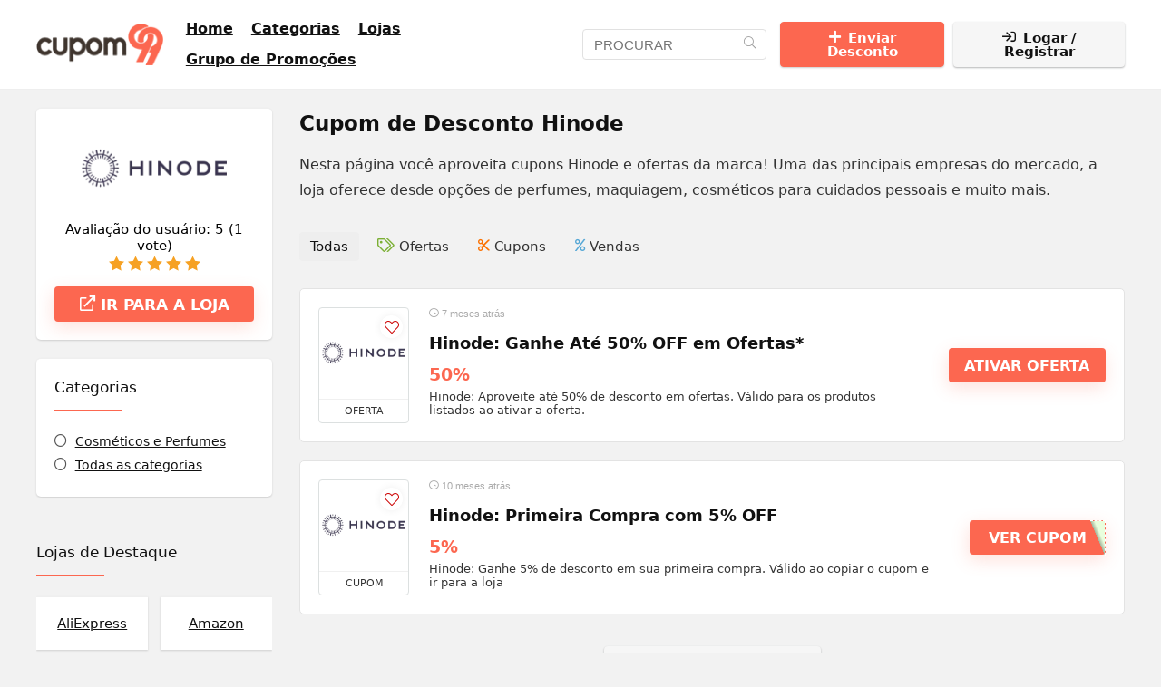

--- FILE ---
content_type: text/html; charset=UTF-8
request_url: https://cupom99.com/desconto/hinode/
body_size: 38344
content:
<!DOCTYPE html><html lang="pt-BR"><head><meta charset="UTF-8" /><meta name="viewport" content="width=device-width, initial-scale=1.0" /><link rel="profile" href="https://gmpg.org/xfn/11" /><link rel="pingback" href="https://cupom99.com/xmlrpc.php" /><meta name='robots' content='index, follow, max-image-preview:large, max-snippet:-1, max-video-preview:-1' /><title>Cupom Hinode Janeiro 2026 | Desconto e Ofertas</title><meta name="description" content="Economize com o cupom de desconto Hinode! Aproveite ofertas e promoções em cosméticos, Perfumes, Primeira Compra e Catálogo Hinode. Use o cupom Hinode." /><link rel="canonical" href="https://cupom99.com/desconto/hinode/" /><meta property="og:locale" content="pt_BR" /><meta property="og:type" content="article" /><meta property="og:title" content="Cupom Hinode Janeiro 2026 | Desconto e Ofertas" /><meta property="og:description" content="Economize com o cupom de desconto Hinode! Aproveite ofertas e promoções em cosméticos, Perfumes, Primeira Compra e Catálogo Hinode. Use o cupom Hinode." /><meta property="og:url" content="https://cupom99.com/desconto/hinode/" /><meta property="og:site_name" content="Cupom 99" /><meta name="twitter:card" content="summary_large_image" /> <script type="application/ld+json" class="yoast-schema-graph">{"@context":"https://schema.org","@graph":[{"@type":"CollectionPage","@id":"https://cupom99.com/desconto/hinode/","url":"https://cupom99.com/desconto/hinode/","name":"Cupom Hinode [mesatual] [ano] | Desconto e Ofertas","isPartOf":{"@id":"https://cupom99.com/#website"},"primaryImageOfPage":{"@id":"https://cupom99.com/desconto/hinode/#primaryimage"},"image":{"@id":"https://cupom99.com/desconto/hinode/#primaryimage"},"thumbnailUrl":"https://cupom99.com/wp-content/uploads/2024/04/cupom-de-desconto-hinode-logo-200x115.png.webp","description":"Economize com o cupom de desconto Hinode! Aproveite ofertas e promoções em cosméticos, Perfumes, Primeira Compra e Catálogo Hinode. Use o cupom Hinode.","breadcrumb":{"@id":"https://cupom99.com/desconto/hinode/#breadcrumb"},"inLanguage":"pt-BR"},{"@type":"ImageObject","inLanguage":"pt-BR","@id":"https://cupom99.com/desconto/hinode/#primaryimage","url":"https://cupom99.com/wp-content/uploads/2024/04/cupom-de-desconto-hinode-logo-200x115.png.webp","contentUrl":"https://cupom99.com/wp-content/uploads/2024/04/cupom-de-desconto-hinode-logo-200x115.png.webp","width":200,"height":115,"caption":"Logo circular da Hinode acompanhado pelo nome da marca com letras na cor roxa."},{"@type":"BreadcrumbList","@id":"https://cupom99.com/desconto/hinode/#breadcrumb","itemListElement":[{"@type":"ListItem","position":1,"name":"Início","item":"https://cupom99.com/"},{"@type":"ListItem","position":2,"name":"Hinode"}]},{"@type":"WebSite","@id":"https://cupom99.com/#website","url":"https://cupom99.com/","name":"Cupom 99","description":"Apaixonados por Cupons de Desconto e Promoções","publisher":{"@id":"https://cupom99.com/#organization"},"potentialAction":[{"@type":"SearchAction","target":{"@type":"EntryPoint","urlTemplate":"https://cupom99.com/?s={search_term_string}"},"query-input":{"@type":"PropertyValueSpecification","valueRequired":true,"valueName":"search_term_string"}}],"inLanguage":"pt-BR"},{"@type":"Organization","@id":"https://cupom99.com/#organization","name":"Cupom 99","url":"https://cupom99.com/","logo":{"@type":"ImageObject","inLanguage":"pt-BR","@id":"https://cupom99.com/#/schema/logo/image/","url":"https://cupom99.com/wp-content/uploads/2019/06/cupom-99-descontos-ativos-1.png","contentUrl":"https://cupom99.com/wp-content/uploads/2019/06/cupom-99-descontos-ativos-1.png","width":147,"height":48,"caption":"Cupom 99"},"image":{"@id":"https://cupom99.com/#/schema/logo/image/"}}]}</script> <link rel="alternate" type="application/rss+xml" title="Feed para Cupom 99 &raquo;" href="https://cupom99.com/feed/" /><link rel="alternate" type="application/rss+xml" title="Feed para Cupom 99 &raquo; Hinode Affiliate Store" href="https://cupom99.com/desconto/hinode/feed/" /> <script type="application/ld+json">{"@context":"http:\/\/schema.org\/","@type":"WebPage","url":"https:\/\/cupom99.com\/desconto\/hinode\/","aggregateRating":{"worstRating":"1","bestRating":"5","name":"Hinode","ratingValue":5,"reviewCount":"1","itemReviewed":{"name":"Hinode","@type":"Store","image":"https:\/\/cupom99.com\/wp-content\/uploads\/2024\/04\/cupom-de-desconto-hinode-logo-200x115.png.webp"}}}</script>  <script src="//www.googletagmanager.com/gtag/js?id=G-TZQR0QVKXD"  data-cfasync="false" data-wpfc-render="false" type="text/javascript" async></script> <script data-cfasync="false" data-wpfc-render="false" type="text/javascript">var mi_version = '9.11.0';
				var mi_track_user = true;
				var mi_no_track_reason = '';
								var MonsterInsightsDefaultLocations = {"page_location":"https:\/\/cupom99.com\/desconto\/hinode\/"};
								if ( typeof MonsterInsightsPrivacyGuardFilter === 'function' ) {
					var MonsterInsightsLocations = (typeof MonsterInsightsExcludeQuery === 'object') ? MonsterInsightsPrivacyGuardFilter( MonsterInsightsExcludeQuery ) : MonsterInsightsPrivacyGuardFilter( MonsterInsightsDefaultLocations );
				} else {
					var MonsterInsightsLocations = (typeof MonsterInsightsExcludeQuery === 'object') ? MonsterInsightsExcludeQuery : MonsterInsightsDefaultLocations;
				}

								var disableStrs = [
										'ga-disable-G-TZQR0QVKXD',
									];

				/* Function to detect opted out users */
				function __gtagTrackerIsOptedOut() {
					for (var index = 0; index < disableStrs.length; index++) {
						if (document.cookie.indexOf(disableStrs[index] + '=true') > -1) {
							return true;
						}
					}

					return false;
				}

				/* Disable tracking if the opt-out cookie exists. */
				if (__gtagTrackerIsOptedOut()) {
					for (var index = 0; index < disableStrs.length; index++) {
						window[disableStrs[index]] = true;
					}
				}

				/* Opt-out function */
				function __gtagTrackerOptout() {
					for (var index = 0; index < disableStrs.length; index++) {
						document.cookie = disableStrs[index] + '=true; expires=Thu, 31 Dec 2099 23:59:59 UTC; path=/';
						window[disableStrs[index]] = true;
					}
				}

				if ('undefined' === typeof gaOptout) {
					function gaOptout() {
						__gtagTrackerOptout();
					}
				}
								window.dataLayer = window.dataLayer || [];

				window.MonsterInsightsDualTracker = {
					helpers: {},
					trackers: {},
				};
				if (mi_track_user) {
					function __gtagDataLayer() {
						dataLayer.push(arguments);
					}

					function __gtagTracker(type, name, parameters) {
						if (!parameters) {
							parameters = {};
						}

						if (parameters.send_to) {
							__gtagDataLayer.apply(null, arguments);
							return;
						}

						if (type === 'event') {
														parameters.send_to = monsterinsights_frontend.v4_id;
							var hookName = name;
							if (typeof parameters['event_category'] !== 'undefined') {
								hookName = parameters['event_category'] + ':' + name;
							}

							if (typeof MonsterInsightsDualTracker.trackers[hookName] !== 'undefined') {
								MonsterInsightsDualTracker.trackers[hookName](parameters);
							} else {
								__gtagDataLayer('event', name, parameters);
							}
							
						} else {
							__gtagDataLayer.apply(null, arguments);
						}
					}

					__gtagTracker('js', new Date());
					__gtagTracker('set', {
						'developer_id.dZGIzZG': true,
											});
					if ( MonsterInsightsLocations.page_location ) {
						__gtagTracker('set', MonsterInsightsLocations);
					}
										__gtagTracker('config', 'G-TZQR0QVKXD', {"forceSSL":"true","link_attribution":"true"} );
										window.gtag = __gtagTracker;										(function () {
						/* https://developers.google.com/analytics/devguides/collection/analyticsjs/ */
						/* ga and __gaTracker compatibility shim. */
						var noopfn = function () {
							return null;
						};
						var newtracker = function () {
							return new Tracker();
						};
						var Tracker = function () {
							return null;
						};
						var p = Tracker.prototype;
						p.get = noopfn;
						p.set = noopfn;
						p.send = function () {
							var args = Array.prototype.slice.call(arguments);
							args.unshift('send');
							__gaTracker.apply(null, args);
						};
						var __gaTracker = function () {
							var len = arguments.length;
							if (len === 0) {
								return;
							}
							var f = arguments[len - 1];
							if (typeof f !== 'object' || f === null || typeof f.hitCallback !== 'function') {
								if ('send' === arguments[0]) {
									var hitConverted, hitObject = false, action;
									if ('event' === arguments[1]) {
										if ('undefined' !== typeof arguments[3]) {
											hitObject = {
												'eventAction': arguments[3],
												'eventCategory': arguments[2],
												'eventLabel': arguments[4],
												'value': arguments[5] ? arguments[5] : 1,
											}
										}
									}
									if ('pageview' === arguments[1]) {
										if ('undefined' !== typeof arguments[2]) {
											hitObject = {
												'eventAction': 'page_view',
												'page_path': arguments[2],
											}
										}
									}
									if (typeof arguments[2] === 'object') {
										hitObject = arguments[2];
									}
									if (typeof arguments[5] === 'object') {
										Object.assign(hitObject, arguments[5]);
									}
									if ('undefined' !== typeof arguments[1].hitType) {
										hitObject = arguments[1];
										if ('pageview' === hitObject.hitType) {
											hitObject.eventAction = 'page_view';
										}
									}
									if (hitObject) {
										action = 'timing' === arguments[1].hitType ? 'timing_complete' : hitObject.eventAction;
										hitConverted = mapArgs(hitObject);
										__gtagTracker('event', action, hitConverted);
									}
								}
								return;
							}

							function mapArgs(args) {
								var arg, hit = {};
								var gaMap = {
									'eventCategory': 'event_category',
									'eventAction': 'event_action',
									'eventLabel': 'event_label',
									'eventValue': 'event_value',
									'nonInteraction': 'non_interaction',
									'timingCategory': 'event_category',
									'timingVar': 'name',
									'timingValue': 'value',
									'timingLabel': 'event_label',
									'page': 'page_path',
									'location': 'page_location',
									'title': 'page_title',
									'referrer' : 'page_referrer',
								};
								for (arg in args) {
																		if (!(!args.hasOwnProperty(arg) || !gaMap.hasOwnProperty(arg))) {
										hit[gaMap[arg]] = args[arg];
									} else {
										hit[arg] = args[arg];
									}
								}
								return hit;
							}

							try {
								f.hitCallback();
							} catch (ex) {
							}
						};
						__gaTracker.create = newtracker;
						__gaTracker.getByName = newtracker;
						__gaTracker.getAll = function () {
							return [];
						};
						__gaTracker.remove = noopfn;
						__gaTracker.loaded = true;
						window['__gaTracker'] = __gaTracker;
					})();
									} else {
										console.log("");
					(function () {
						function __gtagTracker() {
							return null;
						}

						window['__gtagTracker'] = __gtagTracker;
						window['gtag'] = __gtagTracker;
					})();
									}</script> <style id='wp-img-auto-sizes-contain-inline-css' type='text/css'>img:is([sizes=auto i],[sizes^="auto," i]){contain-intrinsic-size:3000px 1500px}
/*# sourceURL=wp-img-auto-sizes-contain-inline-css */</style><link data-optimized="1" rel='stylesheet' id='wp-block-library-css' href='https://cupom99.com/wp-content/litespeed/css/23af214a9ed71870993ce54a143e38be.css?ver=39a43' type='text/css' media='all' /><style id='bp-login-form-style-inline-css' type='text/css'>.widget_bp_core_login_widget .bp-login-widget-user-avatar{float:left}.widget_bp_core_login_widget .bp-login-widget-user-links{margin-left:70px}#bp-login-widget-form label{display:block;font-weight:600;margin:15px 0 5px;width:auto}#bp-login-widget-form input[type=password],#bp-login-widget-form input[type=text]{background-color:#fafafa;border:1px solid #d6d6d6;border-radius:0;font:inherit;font-size:100%;padding:.5em;width:100%}#bp-login-widget-form .bp-login-widget-register-link,#bp-login-widget-form .login-submit{display:inline;width:-moz-fit-content;width:fit-content}#bp-login-widget-form .bp-login-widget-register-link{margin-left:1em}#bp-login-widget-form .bp-login-widget-register-link a{filter:invert(1)}#bp-login-widget-form .bp-login-widget-pwd-link{font-size:80%}

/*# sourceURL=https://cupom99.com/wp-content/plugins/buddypress/bp-core/blocks/login-form/index.css */</style><style id='bp-member-style-inline-css' type='text/css'>[data-type="bp/member"] input.components-placeholder__input{border:1px solid #757575;border-radius:2px;flex:1 1 auto;padding:6px 8px}.bp-block-member{position:relative}.bp-block-member .member-content{display:flex}.bp-block-member .user-nicename{display:block}.bp-block-member .user-nicename a{border:none;color:currentColor;text-decoration:none}.bp-block-member .bp-profile-button{width:100%}.bp-block-member .bp-profile-button a.button{bottom:10px;display:inline-block;margin:18px 0 0;position:absolute;right:0}.bp-block-member.has-cover .item-header-avatar,.bp-block-member.has-cover .member-content,.bp-block-member.has-cover .member-description{z-index:2}.bp-block-member.has-cover .member-content,.bp-block-member.has-cover .member-description{padding-top:75px}.bp-block-member.has-cover .bp-member-cover-image{background-color:#c5c5c5;background-position:top;background-repeat:no-repeat;background-size:cover;border:0;display:block;height:150px;left:0;margin:0;padding:0;position:absolute;top:0;width:100%;z-index:1}.bp-block-member img.avatar{height:auto;width:auto}.bp-block-member.avatar-none .item-header-avatar{display:none}.bp-block-member.avatar-none.has-cover{min-height:200px}.bp-block-member.avatar-full{min-height:150px}.bp-block-member.avatar-full .item-header-avatar{width:180px}.bp-block-member.avatar-thumb .member-content{align-items:center;min-height:50px}.bp-block-member.avatar-thumb .item-header-avatar{width:70px}.bp-block-member.avatar-full.has-cover{min-height:300px}.bp-block-member.avatar-full.has-cover .item-header-avatar{width:200px}.bp-block-member.avatar-full.has-cover img.avatar{background:#fffc;border:2px solid #fff;margin-left:20px}.bp-block-member.avatar-thumb.has-cover .item-header-avatar{padding-top:75px}.entry .entry-content .bp-block-member .user-nicename a{border:none;color:currentColor;text-decoration:none}

/*# sourceURL=https://cupom99.com/wp-content/plugins/buddypress/bp-members/blocks/member/index.css */</style><style id='bp-members-style-inline-css' type='text/css'>[data-type="bp/members"] .components-placeholder.is-appender{min-height:0}[data-type="bp/members"] .components-placeholder.is-appender .components-placeholder__label:empty{display:none}[data-type="bp/members"] .components-placeholder input.components-placeholder__input{border:1px solid #757575;border-radius:2px;flex:1 1 auto;padding:6px 8px}[data-type="bp/members"].avatar-none .member-description{width:calc(100% - 44px)}[data-type="bp/members"].avatar-full .member-description{width:calc(100% - 224px)}[data-type="bp/members"].avatar-thumb .member-description{width:calc(100% - 114px)}[data-type="bp/members"] .member-content{position:relative}[data-type="bp/members"] .member-content .is-right{position:absolute;right:2px;top:2px}[data-type="bp/members"] .columns-2 .member-content .member-description,[data-type="bp/members"] .columns-3 .member-content .member-description,[data-type="bp/members"] .columns-4 .member-content .member-description{padding-left:44px;width:calc(100% - 44px)}[data-type="bp/members"] .columns-3 .is-right{right:-10px}[data-type="bp/members"] .columns-4 .is-right{right:-50px}.bp-block-members.is-grid{display:flex;flex-wrap:wrap;padding:0}.bp-block-members.is-grid .member-content{margin:0 1.25em 1.25em 0;width:100%}@media(min-width:600px){.bp-block-members.columns-2 .member-content{width:calc(50% - .625em)}.bp-block-members.columns-2 .member-content:nth-child(2n){margin-right:0}.bp-block-members.columns-3 .member-content{width:calc(33.33333% - .83333em)}.bp-block-members.columns-3 .member-content:nth-child(3n){margin-right:0}.bp-block-members.columns-4 .member-content{width:calc(25% - .9375em)}.bp-block-members.columns-4 .member-content:nth-child(4n){margin-right:0}}.bp-block-members .member-content{display:flex;flex-direction:column;padding-bottom:1em;text-align:center}.bp-block-members .member-content .item-header-avatar,.bp-block-members .member-content .member-description{width:100%}.bp-block-members .member-content .item-header-avatar{margin:0 auto}.bp-block-members .member-content .item-header-avatar img.avatar{display:inline-block}@media(min-width:600px){.bp-block-members .member-content{flex-direction:row;text-align:left}.bp-block-members .member-content .item-header-avatar,.bp-block-members .member-content .member-description{width:auto}.bp-block-members .member-content .item-header-avatar{margin:0}}.bp-block-members .member-content .user-nicename{display:block}.bp-block-members .member-content .user-nicename a{border:none;color:currentColor;text-decoration:none}.bp-block-members .member-content time{color:#767676;display:block;font-size:80%}.bp-block-members.avatar-none .item-header-avatar{display:none}.bp-block-members.avatar-full{min-height:190px}.bp-block-members.avatar-full .item-header-avatar{width:180px}.bp-block-members.avatar-thumb .member-content{min-height:80px}.bp-block-members.avatar-thumb .item-header-avatar{width:70px}.bp-block-members.columns-2 .member-content,.bp-block-members.columns-3 .member-content,.bp-block-members.columns-4 .member-content{display:block;text-align:center}.bp-block-members.columns-2 .member-content .item-header-avatar,.bp-block-members.columns-3 .member-content .item-header-avatar,.bp-block-members.columns-4 .member-content .item-header-avatar{margin:0 auto}.bp-block-members img.avatar{height:auto;max-width:-moz-fit-content;max-width:fit-content;width:auto}.bp-block-members .member-content.has-activity{align-items:center}.bp-block-members .member-content.has-activity .item-header-avatar{padding-right:1em}.bp-block-members .member-content.has-activity .wp-block-quote{margin-bottom:0;text-align:left}.bp-block-members .member-content.has-activity .wp-block-quote cite a,.entry .entry-content .bp-block-members .user-nicename a{border:none;color:currentColor;text-decoration:none}

/*# sourceURL=https://cupom99.com/wp-content/plugins/buddypress/bp-members/blocks/members/index.css */</style><style id='bp-dynamic-members-style-inline-css' type='text/css'>.bp-dynamic-block-container .item-options{font-size:.5em;margin:0 0 1em;padding:1em 0}.bp-dynamic-block-container .item-options a.selected{font-weight:600}.bp-dynamic-block-container ul.item-list{list-style:none;margin:1em 0;padding-left:0}.bp-dynamic-block-container ul.item-list li{margin-bottom:1em}.bp-dynamic-block-container ul.item-list li:after,.bp-dynamic-block-container ul.item-list li:before{content:" ";display:table}.bp-dynamic-block-container ul.item-list li:after{clear:both}.bp-dynamic-block-container ul.item-list li .item-avatar{float:left;width:60px}.bp-dynamic-block-container ul.item-list li .item{margin-left:70px}

/*# sourceURL=https://cupom99.com/wp-content/plugins/buddypress/bp-members/blocks/dynamic-members/index.css */</style><style id='bp-online-members-style-inline-css' type='text/css'>.widget_bp_core_whos_online_widget .avatar-block,[data-type="bp/online-members"] .avatar-block{display:flex;flex-flow:row wrap}.widget_bp_core_whos_online_widget .avatar-block img,[data-type="bp/online-members"] .avatar-block img{margin:.5em}

/*# sourceURL=https://cupom99.com/wp-content/plugins/buddypress/bp-members/blocks/online-members/index.css */</style><style id='bp-active-members-style-inline-css' type='text/css'>.widget_bp_core_recently_active_widget .avatar-block,[data-type="bp/active-members"] .avatar-block{display:flex;flex-flow:row wrap}.widget_bp_core_recently_active_widget .avatar-block img,[data-type="bp/active-members"] .avatar-block img{margin:.5em}

/*# sourceURL=https://cupom99.com/wp-content/plugins/buddypress/bp-members/blocks/active-members/index.css */</style><style id='bp-latest-activities-style-inline-css' type='text/css'>.bp-latest-activities .components-flex.components-select-control select[multiple]{height:auto;padding:0 8px}.bp-latest-activities .components-flex.components-select-control select[multiple]+.components-input-control__suffix svg{display:none}.bp-latest-activities-block a,.entry .entry-content .bp-latest-activities-block a{border:none;text-decoration:none}.bp-latest-activities-block .activity-list.item-list blockquote{border:none;padding:0}.bp-latest-activities-block .activity-list.item-list blockquote .activity-item:not(.mini){box-shadow:1px 0 4px #00000026;padding:0 1em;position:relative}.bp-latest-activities-block .activity-list.item-list blockquote .activity-item:not(.mini):after,.bp-latest-activities-block .activity-list.item-list blockquote .activity-item:not(.mini):before{border-color:#0000;border-style:solid;content:"";display:block;height:0;left:15px;position:absolute;width:0}.bp-latest-activities-block .activity-list.item-list blockquote .activity-item:not(.mini):before{border-top-color:#00000026;border-width:9px;bottom:-18px;left:14px}.bp-latest-activities-block .activity-list.item-list blockquote .activity-item:not(.mini):after{border-top-color:#fff;border-width:8px;bottom:-16px}.bp-latest-activities-block .activity-list.item-list blockquote .activity-item.mini .avatar{display:inline-block;height:20px;margin-right:2px;vertical-align:middle;width:20px}.bp-latest-activities-block .activity-list.item-list footer{align-items:center;display:flex}.bp-latest-activities-block .activity-list.item-list footer img.avatar{border:none;display:inline-block;margin-right:.5em}.bp-latest-activities-block .activity-list.item-list footer .activity-time-since{font-size:90%}.bp-latest-activities-block .widget-error{border-left:4px solid #0b80a4;box-shadow:1px 0 4px #00000026}.bp-latest-activities-block .widget-error p{padding:0 1em}

/*# sourceURL=https://cupom99.com/wp-content/plugins/buddypress/bp-activity/blocks/latest-activities/index.css */</style><style id='global-styles-inline-css' type='text/css'>:root{--wp--preset--aspect-ratio--square: 1;--wp--preset--aspect-ratio--4-3: 4/3;--wp--preset--aspect-ratio--3-4: 3/4;--wp--preset--aspect-ratio--3-2: 3/2;--wp--preset--aspect-ratio--2-3: 2/3;--wp--preset--aspect-ratio--16-9: 16/9;--wp--preset--aspect-ratio--9-16: 9/16;--wp--preset--color--black: #000000;--wp--preset--color--cyan-bluish-gray: #abb8c3;--wp--preset--color--white: #ffffff;--wp--preset--color--pale-pink: #f78da7;--wp--preset--color--vivid-red: #cf2e2e;--wp--preset--color--luminous-vivid-orange: #ff6900;--wp--preset--color--luminous-vivid-amber: #fcb900;--wp--preset--color--light-green-cyan: #7bdcb5;--wp--preset--color--vivid-green-cyan: #00d084;--wp--preset--color--pale-cyan-blue: #8ed1fc;--wp--preset--color--vivid-cyan-blue: #0693e3;--wp--preset--color--vivid-purple: #9b51e0;--wp--preset--color--main: var(--rehub-main-color);--wp--preset--color--secondary: var(--rehub-sec-color);--wp--preset--color--buttonmain: var(--rehub-main-btn-bg);--wp--preset--color--cyan-grey: #abb8c3;--wp--preset--color--orange-light: #fcb900;--wp--preset--color--red: #cf2e2e;--wp--preset--color--red-bright: #f04057;--wp--preset--color--vivid-green: #00d084;--wp--preset--color--orange: #ff6900;--wp--preset--color--blue: #0693e3;--wp--preset--gradient--vivid-cyan-blue-to-vivid-purple: linear-gradient(135deg,rgb(6,147,227) 0%,rgb(155,81,224) 100%);--wp--preset--gradient--light-green-cyan-to-vivid-green-cyan: linear-gradient(135deg,rgb(122,220,180) 0%,rgb(0,208,130) 100%);--wp--preset--gradient--luminous-vivid-amber-to-luminous-vivid-orange: linear-gradient(135deg,rgb(252,185,0) 0%,rgb(255,105,0) 100%);--wp--preset--gradient--luminous-vivid-orange-to-vivid-red: linear-gradient(135deg,rgb(255,105,0) 0%,rgb(207,46,46) 100%);--wp--preset--gradient--very-light-gray-to-cyan-bluish-gray: linear-gradient(135deg,rgb(238,238,238) 0%,rgb(169,184,195) 100%);--wp--preset--gradient--cool-to-warm-spectrum: linear-gradient(135deg,rgb(74,234,220) 0%,rgb(151,120,209) 20%,rgb(207,42,186) 40%,rgb(238,44,130) 60%,rgb(251,105,98) 80%,rgb(254,248,76) 100%);--wp--preset--gradient--blush-light-purple: linear-gradient(135deg,rgb(255,206,236) 0%,rgb(152,150,240) 100%);--wp--preset--gradient--blush-bordeaux: linear-gradient(135deg,rgb(254,205,165) 0%,rgb(254,45,45) 50%,rgb(107,0,62) 100%);--wp--preset--gradient--luminous-dusk: linear-gradient(135deg,rgb(255,203,112) 0%,rgb(199,81,192) 50%,rgb(65,88,208) 100%);--wp--preset--gradient--pale-ocean: linear-gradient(135deg,rgb(255,245,203) 0%,rgb(182,227,212) 50%,rgb(51,167,181) 100%);--wp--preset--gradient--electric-grass: linear-gradient(135deg,rgb(202,248,128) 0%,rgb(113,206,126) 100%);--wp--preset--gradient--midnight: linear-gradient(135deg,rgb(2,3,129) 0%,rgb(40,116,252) 100%);--wp--preset--font-size--small: 13px;--wp--preset--font-size--medium: 20px;--wp--preset--font-size--large: 36px;--wp--preset--font-size--x-large: 42px;--wp--preset--font-family--system-font: -apple-system,BlinkMacSystemFont,"Segoe UI",Roboto,Oxygen-Sans,Ubuntu,Cantarell,"Helvetica Neue",sans-serif;--wp--preset--font-family--rh-nav-font: var(--rehub-nav-font,-apple-system,BlinkMacSystemFont,"Segoe UI",Roboto,Oxygen-Sans,Ubuntu,Cantarell,"Helvetica Neue",sans-serif);--wp--preset--font-family--rh-head-font: var(--rehub-head-font,-apple-system,BlinkMacSystemFont,"Segoe UI",Roboto,Oxygen-Sans,Ubuntu,Cantarell,"Helvetica Neue",sans-serif);--wp--preset--font-family--rh-btn-font: var(--rehub-btn-font,-apple-system,BlinkMacSystemFont,"Segoe UI",Roboto,Oxygen-Sans,Ubuntu,Cantarell,"Helvetica Neue",sans-serif);--wp--preset--font-family--rh-body-font: var(--rehub-body-font,-apple-system,BlinkMacSystemFont,"Segoe UI",Roboto,Oxygen-Sans,Ubuntu,Cantarell,"Helvetica Neue",sans-serif);--wp--preset--spacing--20: 0.44rem;--wp--preset--spacing--30: 0.67rem;--wp--preset--spacing--40: 1rem;--wp--preset--spacing--50: 1.5rem;--wp--preset--spacing--60: 2.25rem;--wp--preset--spacing--70: 3.38rem;--wp--preset--spacing--80: 5.06rem;--wp--preset--shadow--natural: 6px 6px 9px rgba(0, 0, 0, 0.2);--wp--preset--shadow--deep: 12px 12px 50px rgba(0, 0, 0, 0.4);--wp--preset--shadow--sharp: 6px 6px 0px rgba(0, 0, 0, 0.2);--wp--preset--shadow--outlined: 6px 6px 0px -3px rgb(255, 255, 255), 6px 6px rgb(0, 0, 0);--wp--preset--shadow--crisp: 6px 6px 0px rgb(0, 0, 0);}:root { --wp--style--global--content-size: 760px;--wp--style--global--wide-size: 1200px; }:where(body) { margin: 0; }.wp-site-blocks > .alignleft { float: left; margin-right: 2em; }.wp-site-blocks > .alignright { float: right; margin-left: 2em; }.wp-site-blocks > .aligncenter { justify-content: center; margin-left: auto; margin-right: auto; }:where(.is-layout-flex){gap: 0.5em;}:where(.is-layout-grid){gap: 0.5em;}.is-layout-flow > .alignleft{float: left;margin-inline-start: 0;margin-inline-end: 2em;}.is-layout-flow > .alignright{float: right;margin-inline-start: 2em;margin-inline-end: 0;}.is-layout-flow > .aligncenter{margin-left: auto !important;margin-right: auto !important;}.is-layout-constrained > .alignleft{float: left;margin-inline-start: 0;margin-inline-end: 2em;}.is-layout-constrained > .alignright{float: right;margin-inline-start: 2em;margin-inline-end: 0;}.is-layout-constrained > .aligncenter{margin-left: auto !important;margin-right: auto !important;}.is-layout-constrained > :where(:not(.alignleft):not(.alignright):not(.alignfull)){max-width: var(--wp--style--global--content-size);margin-left: auto !important;margin-right: auto !important;}.is-layout-constrained > .alignwide{max-width: var(--wp--style--global--wide-size);}body .is-layout-flex{display: flex;}.is-layout-flex{flex-wrap: wrap;align-items: center;}.is-layout-flex > :is(*, div){margin: 0;}body .is-layout-grid{display: grid;}.is-layout-grid > :is(*, div){margin: 0;}body{padding-top: 0px;padding-right: 0px;padding-bottom: 0px;padding-left: 0px;}a:where(:not(.wp-element-button)){text-decoration: none;}h1{font-size: 29px;line-height: 34px;margin-top: 10px;margin-bottom: 31px;}h2{font-size: 25px;line-height: 31px;margin-top: 10px;margin-bottom: 31px;}h3{font-size: 20px;line-height: 28px;margin-top: 10px;margin-bottom: 25px;}h4{font-size: 18px;line-height: 24px;margin-top: 10px;margin-bottom: 18px;}h5{font-size: 16px;line-height: 20px;margin-top: 10px;margin-bottom: 15px;}h6{font-size: 14px;line-height: 20px;margin-top: 0px;margin-bottom: 10px;}:root :where(.wp-element-button, .wp-block-button__link){background-color: #32373c;border-width: 0;color: #fff;font-family: inherit;font-size: inherit;font-style: inherit;font-weight: inherit;letter-spacing: inherit;line-height: inherit;padding-top: calc(0.667em + 2px);padding-right: calc(1.333em + 2px);padding-bottom: calc(0.667em + 2px);padding-left: calc(1.333em + 2px);text-decoration: none;text-transform: inherit;}.has-black-color{color: var(--wp--preset--color--black) !important;}.has-cyan-bluish-gray-color{color: var(--wp--preset--color--cyan-bluish-gray) !important;}.has-white-color{color: var(--wp--preset--color--white) !important;}.has-pale-pink-color{color: var(--wp--preset--color--pale-pink) !important;}.has-vivid-red-color{color: var(--wp--preset--color--vivid-red) !important;}.has-luminous-vivid-orange-color{color: var(--wp--preset--color--luminous-vivid-orange) !important;}.has-luminous-vivid-amber-color{color: var(--wp--preset--color--luminous-vivid-amber) !important;}.has-light-green-cyan-color{color: var(--wp--preset--color--light-green-cyan) !important;}.has-vivid-green-cyan-color{color: var(--wp--preset--color--vivid-green-cyan) !important;}.has-pale-cyan-blue-color{color: var(--wp--preset--color--pale-cyan-blue) !important;}.has-vivid-cyan-blue-color{color: var(--wp--preset--color--vivid-cyan-blue) !important;}.has-vivid-purple-color{color: var(--wp--preset--color--vivid-purple) !important;}.has-main-color{color: var(--wp--preset--color--main) !important;}.has-secondary-color{color: var(--wp--preset--color--secondary) !important;}.has-buttonmain-color{color: var(--wp--preset--color--buttonmain) !important;}.has-cyan-grey-color{color: var(--wp--preset--color--cyan-grey) !important;}.has-orange-light-color{color: var(--wp--preset--color--orange-light) !important;}.has-red-color{color: var(--wp--preset--color--red) !important;}.has-red-bright-color{color: var(--wp--preset--color--red-bright) !important;}.has-vivid-green-color{color: var(--wp--preset--color--vivid-green) !important;}.has-orange-color{color: var(--wp--preset--color--orange) !important;}.has-blue-color{color: var(--wp--preset--color--blue) !important;}.has-black-background-color{background-color: var(--wp--preset--color--black) !important;}.has-cyan-bluish-gray-background-color{background-color: var(--wp--preset--color--cyan-bluish-gray) !important;}.has-white-background-color{background-color: var(--wp--preset--color--white) !important;}.has-pale-pink-background-color{background-color: var(--wp--preset--color--pale-pink) !important;}.has-vivid-red-background-color{background-color: var(--wp--preset--color--vivid-red) !important;}.has-luminous-vivid-orange-background-color{background-color: var(--wp--preset--color--luminous-vivid-orange) !important;}.has-luminous-vivid-amber-background-color{background-color: var(--wp--preset--color--luminous-vivid-amber) !important;}.has-light-green-cyan-background-color{background-color: var(--wp--preset--color--light-green-cyan) !important;}.has-vivid-green-cyan-background-color{background-color: var(--wp--preset--color--vivid-green-cyan) !important;}.has-pale-cyan-blue-background-color{background-color: var(--wp--preset--color--pale-cyan-blue) !important;}.has-vivid-cyan-blue-background-color{background-color: var(--wp--preset--color--vivid-cyan-blue) !important;}.has-vivid-purple-background-color{background-color: var(--wp--preset--color--vivid-purple) !important;}.has-main-background-color{background-color: var(--wp--preset--color--main) !important;}.has-secondary-background-color{background-color: var(--wp--preset--color--secondary) !important;}.has-buttonmain-background-color{background-color: var(--wp--preset--color--buttonmain) !important;}.has-cyan-grey-background-color{background-color: var(--wp--preset--color--cyan-grey) !important;}.has-orange-light-background-color{background-color: var(--wp--preset--color--orange-light) !important;}.has-red-background-color{background-color: var(--wp--preset--color--red) !important;}.has-red-bright-background-color{background-color: var(--wp--preset--color--red-bright) !important;}.has-vivid-green-background-color{background-color: var(--wp--preset--color--vivid-green) !important;}.has-orange-background-color{background-color: var(--wp--preset--color--orange) !important;}.has-blue-background-color{background-color: var(--wp--preset--color--blue) !important;}.has-black-border-color{border-color: var(--wp--preset--color--black) !important;}.has-cyan-bluish-gray-border-color{border-color: var(--wp--preset--color--cyan-bluish-gray) !important;}.has-white-border-color{border-color: var(--wp--preset--color--white) !important;}.has-pale-pink-border-color{border-color: var(--wp--preset--color--pale-pink) !important;}.has-vivid-red-border-color{border-color: var(--wp--preset--color--vivid-red) !important;}.has-luminous-vivid-orange-border-color{border-color: var(--wp--preset--color--luminous-vivid-orange) !important;}.has-luminous-vivid-amber-border-color{border-color: var(--wp--preset--color--luminous-vivid-amber) !important;}.has-light-green-cyan-border-color{border-color: var(--wp--preset--color--light-green-cyan) !important;}.has-vivid-green-cyan-border-color{border-color: var(--wp--preset--color--vivid-green-cyan) !important;}.has-pale-cyan-blue-border-color{border-color: var(--wp--preset--color--pale-cyan-blue) !important;}.has-vivid-cyan-blue-border-color{border-color: var(--wp--preset--color--vivid-cyan-blue) !important;}.has-vivid-purple-border-color{border-color: var(--wp--preset--color--vivid-purple) !important;}.has-main-border-color{border-color: var(--wp--preset--color--main) !important;}.has-secondary-border-color{border-color: var(--wp--preset--color--secondary) !important;}.has-buttonmain-border-color{border-color: var(--wp--preset--color--buttonmain) !important;}.has-cyan-grey-border-color{border-color: var(--wp--preset--color--cyan-grey) !important;}.has-orange-light-border-color{border-color: var(--wp--preset--color--orange-light) !important;}.has-red-border-color{border-color: var(--wp--preset--color--red) !important;}.has-red-bright-border-color{border-color: var(--wp--preset--color--red-bright) !important;}.has-vivid-green-border-color{border-color: var(--wp--preset--color--vivid-green) !important;}.has-orange-border-color{border-color: var(--wp--preset--color--orange) !important;}.has-blue-border-color{border-color: var(--wp--preset--color--blue) !important;}.has-vivid-cyan-blue-to-vivid-purple-gradient-background{background: var(--wp--preset--gradient--vivid-cyan-blue-to-vivid-purple) !important;}.has-light-green-cyan-to-vivid-green-cyan-gradient-background{background: var(--wp--preset--gradient--light-green-cyan-to-vivid-green-cyan) !important;}.has-luminous-vivid-amber-to-luminous-vivid-orange-gradient-background{background: var(--wp--preset--gradient--luminous-vivid-amber-to-luminous-vivid-orange) !important;}.has-luminous-vivid-orange-to-vivid-red-gradient-background{background: var(--wp--preset--gradient--luminous-vivid-orange-to-vivid-red) !important;}.has-very-light-gray-to-cyan-bluish-gray-gradient-background{background: var(--wp--preset--gradient--very-light-gray-to-cyan-bluish-gray) !important;}.has-cool-to-warm-spectrum-gradient-background{background: var(--wp--preset--gradient--cool-to-warm-spectrum) !important;}.has-blush-light-purple-gradient-background{background: var(--wp--preset--gradient--blush-light-purple) !important;}.has-blush-bordeaux-gradient-background{background: var(--wp--preset--gradient--blush-bordeaux) !important;}.has-luminous-dusk-gradient-background{background: var(--wp--preset--gradient--luminous-dusk) !important;}.has-pale-ocean-gradient-background{background: var(--wp--preset--gradient--pale-ocean) !important;}.has-electric-grass-gradient-background{background: var(--wp--preset--gradient--electric-grass) !important;}.has-midnight-gradient-background{background: var(--wp--preset--gradient--midnight) !important;}.has-small-font-size{font-size: var(--wp--preset--font-size--small) !important;}.has-medium-font-size{font-size: var(--wp--preset--font-size--medium) !important;}.has-large-font-size{font-size: var(--wp--preset--font-size--large) !important;}.has-x-large-font-size{font-size: var(--wp--preset--font-size--x-large) !important;}.has-system-font-font-family{font-family: var(--wp--preset--font-family--system-font) !important;}.has-rh-nav-font-font-family{font-family: var(--wp--preset--font-family--rh-nav-font) !important;}.has-rh-head-font-font-family{font-family: var(--wp--preset--font-family--rh-head-font) !important;}.has-rh-btn-font-font-family{font-family: var(--wp--preset--font-family--rh-btn-font) !important;}.has-rh-body-font-font-family{font-family: var(--wp--preset--font-family--rh-body-font) !important;}
:where(.wp-block-post-template.is-layout-flex){gap: 1.25em;}:where(.wp-block-post-template.is-layout-grid){gap: 1.25em;}
:where(.wp-block-term-template.is-layout-flex){gap: 1.25em;}:where(.wp-block-term-template.is-layout-grid){gap: 1.25em;}
:where(.wp-block-columns.is-layout-flex){gap: 2em;}:where(.wp-block-columns.is-layout-grid){gap: 2em;}
:root :where(.wp-block-pullquote){font-size: 1.5em;line-height: 1.6;}
:root :where(.wp-block-post-title){margin-top: 4px;margin-right: 0;margin-bottom: 15px;margin-left: 0;}
:root :where(.wp-block-image){margin-top: 0px;margin-bottom: 31px;}
:root :where(.wp-block-media-text){margin-top: 0px;margin-bottom: 31px;}
:root :where(.wp-block-post-content){font-size: 16px;line-height: 28px;}
/*# sourceURL=global-styles-inline-css */</style><link rel='stylesheet' id='style_banner-css' href='https://cupom99.com/wp-content/plugins/CTA%20-%20Grupos%20Whatsapp%20e%20Telegram/style_banner.css?ver=e34df69ae74d56cfa7e2c958c907296f' type='text/css' media='all' /><link data-optimized="1" rel='stylesheet' id='mycred-front-css' href='https://cupom99.com/wp-content/litespeed/css/6256ac8eb89160001e09ce862acd719f.css?ver=ff2ba' type='text/css' media='all' /><link data-optimized="1" rel='stylesheet' id='mycred-social-share-icons-css' href='https://cupom99.com/wp-content/litespeed/css/1f8e2b6b08dd587c4c2251c6f7143d25.css?ver=007ee' type='text/css' media='all' /><link data-optimized="1" rel='stylesheet' id='mycred-social-share-style-css' href='https://cupom99.com/wp-content/litespeed/css/95e66e9bdbb2784e1b9afc3b03a9030a.css?ver=0e44a' type='text/css' media='all' /><link data-optimized="1" rel='stylesheet' id='parent-style-css' href='https://cupom99.com/wp-content/litespeed/css/8a5e1ddeaa4903a8481e878f307cda10.css?ver=6659e' type='text/css' media='all' /><link data-optimized="1" rel='stylesheet' id='eggrehub-css' href='https://cupom99.com/wp-content/litespeed/css/5a825216f1edda84bd4e5582be2a2b15.css?ver=1eab8' type='text/css' media='all' /><link data-optimized="1" rel='stylesheet' id='rhstyle-css' href='https://cupom99.com/wp-content/litespeed/css/b51eff3f4f4744e9affb32f948852121.css?ver=16975' type='text/css' media='all' /><link data-optimized="1" rel='stylesheet' id='rehubicons-css' href='https://cupom99.com/wp-content/litespeed/css/46a5146549e79a39ef0bfd90ff2f26ec.css?ver=3f663' type='text/css' media='all' /><link data-optimized="1" rel='stylesheet' id='rhajaxsearch-css' href='https://cupom99.com/wp-content/litespeed/css/22360b65a7177c7ed18d2db6f568ba7b.css?ver=6d6e1' type='text/css' media='all' /><link data-optimized="1" rel='stylesheet' id='rhelementor-css' href='https://cupom99.com/wp-content/litespeed/css/6e4a76df06a9959fe67fdad8f15acdf8.css?ver=0e1b3' type='text/css' media='all' /> <script type="litespeed/javascript">window._nslDOMReady=(function(){const executedCallbacks=new Set();return function(callback){if(executedCallbacks.has(callback))return;const wrappedCallback=function(){if(executedCallbacks.has(callback))return;executedCallbacks.add(callback);callback()};if(document.readyState==="complete"||document.readyState==="interactive"){wrappedCallback()}else{document.addEventListener("DOMContentLiteSpeedLoaded",wrappedCallback)}}})()</script><script type="05aaad31391a60cf1a824615-text/javascript" src="https://cupom99.com/wp-content/plugins/google-analytics-for-wordpress/assets/js/frontend-gtag.min.js?ver=9.11.0" id="monsterinsights-frontend-script-js" async="async" data-wp-strategy="async"></script> <script data-cfasync="false" data-wpfc-render="false" type="text/javascript" id='monsterinsights-frontend-script-js-extra'>/*  */
var monsterinsights_frontend = {"js_events_tracking":"true","download_extensions":"doc,pdf,ppt,zip,xls,docx,pptx,xlsx","inbound_paths":"[{\"path\":\"\\\/go\\\/\",\"label\":\"affiliate\"},{\"path\":\"\\\/recommend\\\/\",\"label\":\"affiliate\"}]","home_url":"https:\/\/cupom99.com","hash_tracking":"false","v4_id":"G-TZQR0QVKXD"};/*  */</script> <script type="05aaad31391a60cf1a824615-text/javascript" src="https://cupom99.com/wp-includes/js/jquery/jquery.min.js?ver=3.7.1" id="jquery-core-js"></script> <script data-optimized="1" type="litespeed/javascript" data-src="https://cupom99.com/wp-content/litespeed/js/db35d724f83753d1f50612b95ad94310.js?ver=1e9d7" id="jquery-migrate-js"></script> <link rel="https://api.w.org/" href="https://cupom99.com/wp-json/" /><link rel="alternate" title="JSON" type="application/json" href="https://cupom99.com/wp-json/wp/v2/dealstore/904" /><link rel="EditURI" type="application/rsd+xml" title="RSD" href="https://cupom99.com/xmlrpc.php?rsd" /> <script type="litespeed/javascript">var ajaxurl='https://cupom99.com/wp-admin/admin-ajax.php'</script> <link rel="preload" href="https://cupom99.com/wp-content/themes/rehub-theme/fonts/rhicons.woff2?3oibrk" as="font" type="font/woff2" crossorigin="crossorigin"><style type="text/css">nav.top_menu > ul > li,.main-nav.dark_style nav.top_menu>ul>li{border:none;}header .main-nav,.main-nav.dark_style,.header_one_row .main-nav{background:none repeat scroll 0 0 #ffffff!important;box-shadow:none;}.main-nav{border-bottom:none;border-top:none;}.dl-menuwrapper .dl-menu{margin:0 !important}nav.top_menu > ul > li > a{color:#fc6750 !important;}nav.top_menu > ul > li > a:hover{box-shadow:none;}.responsive_nav_wrap .user-ava-intop:after,.dl-menuwrapper button i,.responsive_nav_wrap .rh-header-icon{color:#fc6750 !important;}.dl-menuwrapper button svg line{stroke:#fc6750 !important;}#main_header,.is-sticky .logo_section_wrap,.sticky-active.logo_section_wrap{background-color:#ffffff !important}.main-nav.white_style{border-top:none}nav.top_menu > ul:not(.off-canvas) > li > a:after{top:auto;bottom:0}.header-top{border:none;} .widget .title:after{border-bottom:2px solid #fc6750;}.rehub-main-color-border,nav.top_menu > ul > li.vertical-menu.border-main-color .sub-menu,.rh-main-bg-hover:hover,.wp-block-quote,ul.def_btn_link_tabs li.active a,.wp-block-pullquote{border-color:#fc6750;}.wpsm_promobox.rehub_promobox{border-left-color:#fc6750!important;}.color_link{color:#fc6750 !important;}.featured_slider:hover .score,article.post .wpsm_toplist_heading:before{border-color:#fc6750;}.btn_more:hover,.tw-pagination .current{border:1px solid #fc6750;color:#fff}.rehub_woo_review .rehub_woo_tabs_menu li.current{border-top:3px solid #fc6750;}.gallery-pics .gp-overlay{box-shadow:0 0 0 4px #fc6750 inset;}.post .rehub_woo_tabs_menu li.current,.woocommerce div.product .woocommerce-tabs ul.tabs li.active{border-top:2px solid #fc6750;}.rething_item a.cat{border-bottom-color:#fc6750}nav.top_menu ul li ul.sub-menu{border-bottom:2px solid #fc6750;}.widget.deal_daywoo,.elementor-widget-wpsm_woofeatured .deal_daywoo{border:3px solid #fc6750;padding:20px;background:#fff;}.deal_daywoo .wpsm-bar-bar{background-color:#fc6750 !important} #buddypress div.item-list-tabs ul li.selected a span,#buddypress div.item-list-tabs ul li.current a span,#buddypress div.item-list-tabs ul li a span,.user-profile-div .user-menu-tab > li.active > a,.user-profile-div .user-menu-tab > li.active > a:focus,.user-profile-div .user-menu-tab > li.active > a:hover,.news_in_thumb:hover a.rh-label-string,.news_out_thumb:hover a.rh-label-string,.col-feat-grid:hover a.rh-label-string,.carousel-style-deal .re_carousel .controls,.re_carousel .controls:hover,.openedprevnext .postNavigation .postnavprev,.postNavigation .postnavprev:hover,.top_chart_pagination a.selected,.flex-control-paging li a.flex-active,.flex-control-paging li a:hover,.btn_more:hover,body .tabs-menu li:hover,body .tabs-menu li.current,.featured_slider:hover .score,#bbp_user_edit_submit,.bbp-topic-pagination a,.bbp-topic-pagination a,.custom-checkbox label.checked:after,.slider_post .caption,ul.postpagination li.active a,ul.postpagination li:hover a,ul.postpagination li a:focus,.top_theme h5 strong,.re_carousel .text:after,#topcontrol:hover,.main_slider .flex-overlay:hover a.read-more,.rehub_chimp #mc_embed_signup input#mc-embedded-subscribe,#rank_1.rank_count,#toplistmenu > ul li:before,.rehub_chimp:before,.wpsm-members > strong:first-child,.r_catbox_btn,.wpcf7 .wpcf7-submit,.wpsm_pretty_hover li:hover,.wpsm_pretty_hover li.current,.rehub-main-color-bg,.togglegreedybtn:after,.rh-bg-hover-color:hover a.rh-label-string,.rh-main-bg-hover:hover,.rh_wrapper_video_playlist .rh_video_currently_playing,.rh_wrapper_video_playlist .rh_video_currently_playing.rh_click_video:hover,.rtmedia-list-item .rtmedia-album-media-count,.tw-pagination .current,.dokan-dashboard .dokan-dash-sidebar ul.dokan-dashboard-menu li.active,.dokan-dashboard .dokan-dash-sidebar ul.dokan-dashboard-menu li:hover,.dokan-dashboard .dokan-dash-sidebar ul.dokan-dashboard-menu li.dokan-common-links a:hover,#ywqa-submit-question,.woocommerce .widget_price_filter .ui-slider .ui-slider-range,.rh-hov-bor-line > a:after,nav.top_menu > ul:not(.off-canvas) > li > a:after,.rh-border-line:after,.wpsm-table.wpsm-table-main-color table tr th,.rh-hov-bg-main-slide:before,.rh-hov-bg-main-slidecol .col_item:before,.mvx-tablink.active::before{background:#fc6750;}@media (max-width:767px){.postNavigation .postnavprev{background:#fc6750;}}.rh-main-bg-hover:hover,.rh-main-bg-hover:hover .whitehovered,.user-profile-div .user-menu-tab > li.active > a{color:#fff !important} a,.carousel-style-deal .deal-item .priced_block .price_count ins,nav.top_menu ul li.menu-item-has-children ul li.menu-item-has-children > a:before,.flexslider .fa-pulse,.footer-bottom .widget .f_menu li a:hover,.comment_form h3 a,.bbp-body li.bbp-forum-info > a:hover,.bbp-body li.bbp-topic-title > a:hover,#subscription-toggle a:before,#favorite-toggle a:before,.aff_offer_links .aff_name a,.rh-deal-price,.commentlist .comment-content small a,.related_articles .title_cat_related a,article em.emph,.campare_table table.one td strong.red,.sidebar .tabs-item .detail p a,.footer-bottom .widget .title span,footer p a,.welcome-frase strong,article.post .wpsm_toplist_heading:before,.post a.color_link,.categoriesbox:hover h3 a:after,.bbp-body li.bbp-forum-info > a,.bbp-body li.bbp-topic-title > a,.widget .title i,.woocommerce-MyAccount-navigation ul li.is-active a,.category-vendormenu li.current a,.deal_daywoo .title,.rehub-main-color,.wpsm_pretty_colored ul li.current a,.wpsm_pretty_colored ul li.current,.rh-heading-hover-color:hover h2 a,.rh-heading-hover-color:hover h3 a,.rh-heading-hover-color:hover h4 a,.rh-heading-hover-color:hover h5 a,.rh-heading-hover-color:hover h3,.rh-heading-hover-color:hover h2,.rh-heading-hover-color:hover h4,.rh-heading-hover-color:hover h5,.rh-heading-hover-color:hover .rh-heading-hover-item a,.rh-heading-icon:before,.widget_layered_nav ul li.chosen a:before,.wp-block-quote.is-style-large p,ul.page-numbers li span.current,ul.page-numbers li a:hover,ul.page-numbers li.active a,.page-link > span:not(.page-link-title),blockquote:not(.wp-block-quote) p,span.re_filtersort_btn:hover,span.active.re_filtersort_btn,.deal_daywoo .price,div.sortingloading:after{color:#fc6750;} .page-link > span:not(.page-link-title),.widget.widget_affegg_widget .title,.widget.top_offers .title,.widget.cegg_widget_products .title,header .header_first_style .search form.search-form [type="submit"],header .header_eight_style .search form.search-form [type="submit"],.filter_home_pick span.active,.filter_home_pick span:hover,.filter_product_pick span.active,.filter_product_pick span:hover,.rh_tab_links a.active,.rh_tab_links a:hover,.wcv-navigation ul.menu li.active,.wcv-navigation ul.menu li:hover a,form.search-form [type="submit"],.rehub-sec-color-bg,input#ywqa-submit-question,input#ywqa-send-answer,.woocommerce button.button.alt,.tabsajax span.active.re_filtersort_btn,.wpsm-table.wpsm-table-sec-color table tr th,.rh-slider-arrow,.rh-hov-bg-sec-slide:before,.rh-hov-bg-sec-slidecol .col_item:before{background:#ffa59d !important;color:#fff !important;outline:0}.widget.widget_affegg_widget .title:after,.widget.top_offers .title:after,.widget.cegg_widget_products .title:after{border-top-color:#ffa59d !important;}.page-link > span:not(.page-link-title){border:1px solid #ffa59d;}.page-link > span:not(.page-link-title),.header_first_style .search form.search-form [type="submit"] i{color:#fff !important;}.rh_tab_links a.active,.rh_tab_links a:hover,.rehub-sec-color-border,nav.top_menu > ul > li.vertical-menu.border-sec-color > .sub-menu,body .rh-slider-thumbs-item--active{border-color:#ffa59d}.rh_wrapper_video_playlist .rh_video_currently_playing,.rh_wrapper_video_playlist .rh_video_currently_playing.rh_click_video:hover{background-color:#ffa59d;box-shadow:1200px 0 0 #ffa59d inset;}.rehub-sec-color{color:#ffa59d} form.search-form input[type="text"]{border-radius:4px}.news .priced_block .price_count,.blog_string .priced_block .price_count,.main_slider .price_count{margin-right:5px}.right_aff .priced_block .btn_offer_block,.right_aff .priced_block .price_count{border-radius:0 !important}form.search-form.product-search-form input[type="text"]{border-radius:4px 0 0 4px;}form.search-form [type="submit"]{border-radius:0 4px 4px 0;}.rtl form.search-form.product-search-form input[type="text"]{border-radius:0 4px 4px 0;}.rtl form.search-form [type="submit"]{border-radius:4px 0 0 4px;}.price_count,.rehub_offer_coupon,#buddypress .dir-search input[type=text],.gmw-form-wrapper input[type=text],.gmw-form-wrapper select,#buddypress a.button,.btn_more,#main_header .wpsm-button,#rh-header-cover-image .wpsm-button,#wcvendor_image_bg .wpsm-button,input[type="text"],textarea,input[type="tel"],input[type="password"],input[type="email"],input[type="url"],input[type="number"],.def_btn,input[type="submit"],input[type="button"],input[type="reset"],.rh_offer_list .offer_thumb .deal_img_wrap,.grid_onsale,.rehub-main-smooth,.re_filter_instore span.re_filtersort_btn:hover,.re_filter_instore span.active.re_filtersort_btn,#buddypress .standard-form input[type=text],#buddypress .standard-form textarea,.blacklabelprice{border-radius:4px}.news-community,.woocommerce .products.grid_woo .product,.rehub_chimp #mc_embed_signup input.email,#mc_embed_signup input#mc-embedded-subscribe,.rh_offer_list,.woo-tax-logo,#buddypress div.item-list-tabs ul li a,#buddypress form#whats-new-form,#buddypress div#invite-list,#buddypress #send-reply div.message-box,.rehub-sec-smooth,.rate-bar-bar,.rate-bar,#wcfm-main-contentainer #wcfm-content,.wcfm_welcomebox_header{border-radius:5px}#rhSplashSearch form.search-form input[type="text"],#rhSplashSearch form.search-form [type="submit"]{border-radius:0 !important} .woocommerce .woo-button-area .masked_coupon,.woocommerce a.woo_loop_btn,.woocommerce .button.checkout,.woocommerce input.button.alt,.woocommerce a.add_to_cart_button:not(.flat-woo-btn),.woocommerce-page a.add_to_cart_button:not(.flat-woo-btn),.woocommerce .single_add_to_cart_button,.woocommerce div.product form.cart .button,.woocommerce .checkout-button.button,.priced_block .btn_offer_block,.priced_block .button,.rh-deal-compact-btn,input.mdf_button,#buddypress input[type="submit"],#buddypress input[type="button"],#buddypress input[type="reset"],#buddypress button.submit,.wpsm-button.rehub_main_btn,.wcv-grid a.button,input.gmw-submit,#ws-plugin--s2member-profile-submit,#rtmedia_create_new_album,input[type="submit"].dokan-btn-theme,a.dokan-btn-theme,.dokan-btn-theme,#wcfm_membership_container a.wcfm_submit_button,.woocommerce button.button,.rehub-main-btn-bg,.woocommerce #payment #place_order,.wc-block-grid__product-add-to-cart.wp-block-button .wp-block-button__link{background:none #fc6750 !important;color:#ffffff !important;fill:#ffffff !important;border:none !important;text-decoration:none !important;outline:0;box-shadow:-1px 6px 19px rgba(252,103,80,0.2) !important;border-radius:4px !important;}.rehub-main-btn-bg > a{color:#ffffff !important;}.woocommerce a.woo_loop_btn:hover,.woocommerce .button.checkout:hover,.woocommerce input.button.alt:hover,.woocommerce a.add_to_cart_button:not(.flat-woo-btn):hover,.woocommerce-page a.add_to_cart_button:not(.flat-woo-btn):hover,.woocommerce a.single_add_to_cart_button:hover,.woocommerce-page a.single_add_to_cart_button:hover,.woocommerce div.product form.cart .button:hover,.woocommerce-page div.product form.cart .button:hover,.woocommerce .checkout-button.button:hover,.priced_block .btn_offer_block:hover,.wpsm-button.rehub_main_btn:hover,#buddypress input[type="submit"]:hover,#buddypress input[type="button"]:hover,#buddypress input[type="reset"]:hover,#buddypress button.submit:hover,.small_post .btn:hover,.ap-pro-form-field-wrapper input[type="submit"]:hover,.wcv-grid a.button:hover,#ws-plugin--s2member-profile-submit:hover,.rething_button .btn_more:hover,#wcfm_membership_container a.wcfm_submit_button:hover,.woocommerce #payment #place_order:hover,.woocommerce button.button:hover,.rehub-main-btn-bg:hover,.rehub-main-btn-bg:hover > a,.wc-block-grid__product-add-to-cart.wp-block-button .wp-block-button__link:hover{background:none #ffa59d !important;color:#ffffff !important;border-color:transparent;box-shadow:-1px 6px 13px rgba(255,165,157,0.4) !important;}.rehub_offer_coupon:hover{border:1px dashed #ffa59d;}.rehub_offer_coupon:hover i.far,.rehub_offer_coupon:hover i.fal,.rehub_offer_coupon:hover i.fas{color:#ffa59d}.re_thing_btn .rehub_offer_coupon.not_masked_coupon:hover{color:#ffa59d !important}.woocommerce a.woo_loop_btn:active,.woocommerce .button.checkout:active,.woocommerce .button.alt:active,.woocommerce a.add_to_cart_button:not(.flat-woo-btn):active,.woocommerce-page a.add_to_cart_button:not(.flat-woo-btn):active,.woocommerce a.single_add_to_cart_button:active,.woocommerce-page a.single_add_to_cart_button:active,.woocommerce div.product form.cart .button:active,.woocommerce-page div.product form.cart .button:active,.woocommerce .checkout-button.button:active,.wpsm-button.rehub_main_btn:active,#buddypress input[type="submit"]:active,#buddypress input[type="button"]:active,#buddypress input[type="reset"]:active,#buddypress button.submit:active,.ap-pro-form-field-wrapper input[type="submit"]:active,.wcv-grid a.button:active,#ws-plugin--s2member-profile-submit:active,.woocommerce #payment #place_order:active,input[type="submit"].dokan-btn-theme:active,a.dokan-btn-theme:active,.dokan-btn-theme:active,.woocommerce button.button:active,.rehub-main-btn-bg:active,.wc-block-grid__product-add-to-cart.wp-block-button .wp-block-button__link:active{background:none #fc6750 !important;box-shadow:0 1px 0 #999 !important;top:2px;color:#ffffff !important;}.rehub_btn_color,.rehub_chimp_flat #mc_embed_signup input#mc-embedded-subscribe{background-color:#fc6750;border:1px solid #fc6750;color:#ffffff;text-shadow:none}.rehub_btn_color:hover{color:#ffffff;background-color:#ffa59d;border:1px solid #ffa59d;}.rething_button .btn_more{border:1px solid #fc6750;color:#fc6750;}.rething_button .priced_block.block_btnblock .price_count{color:#fc6750;font-weight:normal;}.widget_merchant_list .buttons_col{background-color:#fc6750 !important;}.widget_merchant_list .buttons_col a{color:#ffffff !important;}.rehub-svg-btn-fill svg{fill:#fc6750;}.rehub-svg-btn-stroke svg{stroke:#fc6750;}@media (max-width:767px){#float-panel-woo-area{border-top:1px solid #fc6750}}:root{--rehub-main-color:#fc6750;--rehub-sec-color:#ffa59d;--rehub-main-btn-bg:#fc6750;--rehub-link-color:#fc6750;}.re-line-badge.badge_1,.re-ribbon-badge.badge_1 span{background:#4ed49c;}.re-line-badge.re-line-table-badge.badge_1:before{border-top-color:#4ed49c}.re-line-badge.re-line-table-badge.badge_1:after{border-bottom-color:#4ed49c}.re-line-badge.badge_2,.re-ribbon-badge.badge_2 span{background:#de31e3;}.re-line-badge.re-line-table-badge.badge_2:before{border-top-color:#de31e3}.re-line-badge.re-line-table-badge.badge_2:after{border-bottom-color:#de31e3}.re-line-badge.badge_3,.re-ribbon-badge.badge_3 span{background:#000000;}.re-line-badge.re-line-table-badge.badge_3:before{border-top-color:#000000}.re-line-badge.re-line-table-badge.badge_3:after{border-bottom-color:#000000}.re-line-badge.badge_4,.re-ribbon-badge.badge_4 span{background:#ffa59d;}.re-line-badge.re-line-table-badge.badge_4:before{border-top-color:#ffa59d}.re-line-badge.re-line-table-badge.badge_4:after{border-bottom-color:#ffa59d}.widget.tabs > ul{border:none;}.widget.better_menu .bordered_menu_widget,.sidebar .widget.tabs,.widget.outer_widget{border:none;padding:0;background-color:transparent;box-shadow:none;}.postNavigation .postnavprev{background-color:#868686}.showmefulln{position:absolute;bottom:20px;left:20px;margin-top:15px;line-height:12px;font-size:12px;font-weight:normal !important;float:right;}.rtl .showmefulln{right:20px;left:auto}.showmefulln:after{font-family:rhicons;content:"\f107";margin:0 3px;display:inline-block;}.showmefulln.compress:after{content:"\f106";}.newscom_content_ajax .post_carousel_block,.newscom_content_ajax .countdown_dashboard,.newscom_content_ajax .post_slider{display:none !important}.showmefulln.compress{position:static;}@media screen and (max-width:767px){.showmefulln{position:static;}.carousel-style-3 .controls.prev{left:10px;}.carousel-style-3 .controls.next{right:10px;}}.widget.tabsajax .title:before{font-family:rhicons;content:"\e90d";color:#fa9e19;margin-right:8px;}body .sidebar .wpsm_recent_posts_list .item-small-news,body .elementor-widget-sidebar .wpsm_recent_posts_list .item-small-news{border-bottom:1px solid #E4E4E4;padding:10px 0;background:radial-gradient(ellipse at top,rgba(255,255,255,0.75),rgba(255,255,255,0) 75%);}</style><style>.widget.tabsajax .title:before{font-family: Font Awesome\ 5 Pro; content:"\f0e7"; color:#fa9e19; margin-right:8px;font-weight:900}
span.rh-user-rank-mc.rh-user-rank-259 {
    background-color: #FF6A00;
}
span.rh-user-rank-mc.rh-user-rank-258 {
    background-color: #27A142;
}

.rh-expired-class{filter: grayscale(100%);-webkit-filter: grayscale(100%);}


.rh-user-rank-29635{background-color:#cc0000 !important}

/* Ocultar link "Click to Add your menu" - Mobile e Desktop */
        a[href*="nav-menus.php"] {
            display: none !important;
        }</style><meta name="generator" content="Elementor 3.34.0; features: additional_custom_breakpoints; settings: css_print_method-external, google_font-enabled, font_display-auto"><style>.e-con.e-parent:nth-of-type(n+4):not(.e-lazyloaded):not(.e-no-lazyload),
				.e-con.e-parent:nth-of-type(n+4):not(.e-lazyloaded):not(.e-no-lazyload) * {
					background-image: none !important;
				}
				@media screen and (max-height: 1024px) {
					.e-con.e-parent:nth-of-type(n+3):not(.e-lazyloaded):not(.e-no-lazyload),
					.e-con.e-parent:nth-of-type(n+3):not(.e-lazyloaded):not(.e-no-lazyload) * {
						background-image: none !important;
					}
				}
				@media screen and (max-height: 640px) {
					.e-con.e-parent:nth-of-type(n+2):not(.e-lazyloaded):not(.e-no-lazyload),
					.e-con.e-parent:nth-of-type(n+2):not(.e-lazyloaded):not(.e-no-lazyload) * {
						background-image: none !important;
					}
				}</style><link rel="icon" href="https://cupom99.com/wp-content/uploads/2019/06/cropped-fav-32x32.png" sizes="32x32" /><link rel="icon" href="https://cupom99.com/wp-content/uploads/2019/06/cropped-fav-192x192.png" sizes="192x192" /><link rel="apple-touch-icon" href="https://cupom99.com/wp-content/uploads/2019/06/cropped-fav-180x180.png" /><meta name="msapplication-TileImage" content="https://cupom99.com/wp-content/uploads/2019/06/cropped-fav-270x270.png" /><style type="text/css">div.nsl-container[data-align="left"] {
    text-align: left;
}

div.nsl-container[data-align="center"] {
    text-align: center;
}

div.nsl-container[data-align="right"] {
    text-align: right;
}


div.nsl-container div.nsl-container-buttons a[data-plugin="nsl"] {
    text-decoration: none;
    box-shadow: none;
    border: 0;
}

div.nsl-container .nsl-container-buttons {
    display: flex;
    padding: 5px 0;
}

div.nsl-container.nsl-container-block .nsl-container-buttons {
    display: inline-grid;
    grid-template-columns: minmax(145px, auto);
}

div.nsl-container-block-fullwidth .nsl-container-buttons {
    flex-flow: column;
    align-items: center;
}

div.nsl-container-block-fullwidth .nsl-container-buttons a,
div.nsl-container-block .nsl-container-buttons a {
    flex: 1 1 auto;
    display: block;
    margin: 5px 0;
    width: 100%;
}

div.nsl-container-inline {
    margin: -5px;
    text-align: left;
}

div.nsl-container-inline .nsl-container-buttons {
    justify-content: center;
    flex-wrap: wrap;
}

div.nsl-container-inline .nsl-container-buttons a {
    margin: 5px;
    display: inline-block;
}

div.nsl-container-grid .nsl-container-buttons {
    flex-flow: row;
    align-items: center;
    flex-wrap: wrap;
}

div.nsl-container-grid .nsl-container-buttons a {
    flex: 1 1 auto;
    display: block;
    margin: 5px;
    max-width: 280px;
    width: 100%;
}

@media only screen and (min-width: 650px) {
    div.nsl-container-grid .nsl-container-buttons a {
        width: auto;
    }
}

div.nsl-container .nsl-button {
    cursor: pointer;
    vertical-align: top;
    border-radius: 4px;
}

div.nsl-container .nsl-button-default {
    color: #fff;
    display: flex;
}

div.nsl-container .nsl-button-icon {
    display: inline-block;
}

div.nsl-container .nsl-button-svg-container {
    flex: 0 0 auto;
    padding: 8px;
    display: flex;
    align-items: center;
}

div.nsl-container svg {
    height: 24px;
    width: 24px;
    vertical-align: top;
}

div.nsl-container .nsl-button-default div.nsl-button-label-container {
    margin: 0 24px 0 12px;
    padding: 10px 0;
    font-family: Helvetica, Arial, sans-serif;
    font-size: 16px;
    line-height: 20px;
    letter-spacing: .25px;
    overflow: hidden;
    text-align: center;
    text-overflow: clip;
    white-space: nowrap;
    flex: 1 1 auto;
    -webkit-font-smoothing: antialiased;
    -moz-osx-font-smoothing: grayscale;
    text-transform: none;
    display: inline-block;
}

div.nsl-container .nsl-button-google[data-skin="light"] {
    box-shadow: inset 0 0 0 1px #747775;
    color: #1f1f1f;
}

div.nsl-container .nsl-button-google[data-skin="dark"] {
    box-shadow: inset 0 0 0 1px #8E918F;
    color: #E3E3E3;
}

div.nsl-container .nsl-button-google[data-skin="neutral"] {
    color: #1F1F1F;
}

div.nsl-container .nsl-button-google div.nsl-button-label-container {
    font-family: "Roboto Medium", Roboto, Helvetica, Arial, sans-serif;
}

div.nsl-container .nsl-button-apple .nsl-button-svg-container {
    padding: 0 6px;
}

div.nsl-container .nsl-button-apple .nsl-button-svg-container svg {
    height: 40px;
    width: auto;
}

div.nsl-container .nsl-button-apple[data-skin="light"] {
    color: #000;
    box-shadow: 0 0 0 1px #000;
}

div.nsl-container .nsl-button-facebook[data-skin="white"] {
    color: #000;
    box-shadow: inset 0 0 0 1px #000;
}

div.nsl-container .nsl-button-facebook[data-skin="light"] {
    color: #1877F2;
    box-shadow: inset 0 0 0 1px #1877F2;
}

div.nsl-container .nsl-button-spotify[data-skin="white"] {
    color: #191414;
    box-shadow: inset 0 0 0 1px #191414;
}

div.nsl-container .nsl-button-apple div.nsl-button-label-container {
    font-size: 17px;
    font-family: -apple-system, BlinkMacSystemFont, "Segoe UI", Roboto, Helvetica, Arial, sans-serif, "Apple Color Emoji", "Segoe UI Emoji", "Segoe UI Symbol";
}

div.nsl-container .nsl-button-slack div.nsl-button-label-container {
    font-size: 17px;
    font-family: -apple-system, BlinkMacSystemFont, "Segoe UI", Roboto, Helvetica, Arial, sans-serif, "Apple Color Emoji", "Segoe UI Emoji", "Segoe UI Symbol";
}

div.nsl-container .nsl-button-slack[data-skin="light"] {
    color: #000000;
    box-shadow: inset 0 0 0 1px #DDDDDD;
}

div.nsl-container .nsl-button-tiktok[data-skin="light"] {
    color: #161823;
    box-shadow: 0 0 0 1px rgba(22, 24, 35, 0.12);
}


div.nsl-container .nsl-button-kakao {
    color: rgba(0, 0, 0, 0.85);
}

.nsl-clear {
    clear: both;
}

.nsl-container {
    clear: both;
}

.nsl-disabled-provider .nsl-button {
    filter: grayscale(1);
    opacity: 0.8;
}

/*Button align start*/

div.nsl-container-inline[data-align="left"] .nsl-container-buttons {
    justify-content: flex-start;
}

div.nsl-container-inline[data-align="center"] .nsl-container-buttons {
    justify-content: center;
}

div.nsl-container-inline[data-align="right"] .nsl-container-buttons {
    justify-content: flex-end;
}


div.nsl-container-grid[data-align="left"] .nsl-container-buttons {
    justify-content: flex-start;
}

div.nsl-container-grid[data-align="center"] .nsl-container-buttons {
    justify-content: center;
}

div.nsl-container-grid[data-align="right"] .nsl-container-buttons {
    justify-content: flex-end;
}

div.nsl-container-grid[data-align="space-around"] .nsl-container-buttons {
    justify-content: space-around;
}

div.nsl-container-grid[data-align="space-between"] .nsl-container-buttons {
    justify-content: space-between;
}

/* Button align end*/

/* Redirect */

#nsl-redirect-overlay {
    display: flex;
    flex-direction: column;
    justify-content: center;
    align-items: center;
    position: fixed;
    z-index: 1000000;
    left: 0;
    top: 0;
    width: 100%;
    height: 100%;
    backdrop-filter: blur(1px);
    background-color: RGBA(0, 0, 0, .32);;
}

#nsl-redirect-overlay-container {
    display: flex;
    flex-direction: column;
    justify-content: center;
    align-items: center;
    background-color: white;
    padding: 30px;
    border-radius: 10px;
}

#nsl-redirect-overlay-spinner {
    content: '';
    display: block;
    margin: 20px;
    border: 9px solid RGBA(0, 0, 0, .6);
    border-top: 9px solid #fff;
    border-radius: 50%;
    box-shadow: inset 0 0 0 1px RGBA(0, 0, 0, .6), 0 0 0 1px RGBA(0, 0, 0, .6);
    width: 40px;
    height: 40px;
    animation: nsl-loader-spin 2s linear infinite;
}

@keyframes nsl-loader-spin {
    0% {
        transform: rotate(0deg)
    }
    to {
        transform: rotate(360deg)
    }
}

#nsl-redirect-overlay-title {
    font-family: -apple-system, BlinkMacSystemFont, "Segoe UI", Roboto, Oxygen-Sans, Ubuntu, Cantarell, "Helvetica Neue", sans-serif;
    font-size: 18px;
    font-weight: bold;
    color: #3C434A;
}

#nsl-redirect-overlay-text {
    font-family: -apple-system, BlinkMacSystemFont, "Segoe UI", Roboto, Oxygen-Sans, Ubuntu, Cantarell, "Helvetica Neue", sans-serif;
    text-align: center;
    font-size: 14px;
    color: #3C434A;
}

/* Redirect END*/</style><style type="text/css">/* Notice fallback */
#nsl-notices-fallback {
    position: fixed;
    right: 10px;
    top: 10px;
    z-index: 10000;
}

.admin-bar #nsl-notices-fallback {
    top: 42px;
}

#nsl-notices-fallback > div {
    position: relative;
    background: #fff;
    border-left: 4px solid #fff;
    box-shadow: 0 1px 1px 0 rgba(0, 0, 0, .1);
    margin: 5px 15px 2px;
    padding: 1px 20px;
}

#nsl-notices-fallback > div.error {
    display: block;
    border-left-color: #dc3232;
}

#nsl-notices-fallback > div.updated {
    display: block;
    border-left-color: #46b450;
}

#nsl-notices-fallback p {
    margin: .5em 0;
    padding: 2px;
}

#nsl-notices-fallback > div:after {
    position: absolute;
    right: 5px;
    top: 5px;
    content: '\00d7';
    display: block;
    height: 16px;
    width: 16px;
    line-height: 16px;
    text-align: center;
    font-size: 20px;
    cursor: pointer;
}</style></head><body class="bp-legacy archive tax-dealstore term-hinode term-904 wp-custom-logo wp-embed-responsive wp-theme-rehub-theme wp-child-theme-recash elementor-default elementor-kit-4983"><div class="wp-block-group is-layout-flow wp-block-group-is-layout-flow"></div><div class="rh-outer-wrap"><div id="top_ankor"></div><header id="main_header" class="white_style width-100p position-relative"><div class="header_wrap"><div class="logo_section_wrap hideontablet"><div class="rh-container"><div class="logo-section rh-flex-center-align tabletblockdisplay header_six_style clearfix"><div class="logo">
<a href="https://cupom99.com" class="logo_image"><img data-lazyloaded="1" src="[data-uri]" width="147" height="48" data-src="https://cupom99.com/wp-content/uploads/2019/06/cupom-99-descontos-ativos-1.png" alt="Cupom 99" /><noscript><img data-lazyloaded="1" src="[data-uri]" width="147" height="48" data-src="https://cupom99.com/wp-content/uploads/2019/06/cupom-99-descontos-ativos-1.png" alt="Cupom 99" /><noscript><img width="147" height="48" src="https://cupom99.com/wp-content/uploads/2019/06/cupom-99-descontos-ativos-1.png" alt="Cupom 99" /></noscript></noscript></a></div><div id="re_menu_near_logo" class="hideontablet flowhidden floatleft"><style>#re_menu_near_logo > ul > li{float: left; font-size:16px; margin: 0 10px; line-height: 34px; font-weight: bold;}
              #re_menu_near_logo > ul > li i{margin: 0 6px 0 0}
              #re_menu_near_logo > ul > li a{color: #111}</style><ul id="menu-cupom-99" class="menu"><li id="menu-item-4992" class="menu-item menu-item-type-post_type menu-item-object-page menu-item-home menu-item-4992"><a href="https://cupom99.com/">Home</a></li><li id="menu-item-52406" class="menu-item menu-item-type-post_type menu-item-object-page menu-item-52406"><a href="https://cupom99.com/categorias/">Categorias</a></li><li id="menu-item-534" class="menu-item menu-item-type-post_type menu-item-object-page menu-item-534"><a href="https://cupom99.com/desconto/">Lojas</a></li><li id="menu-item-50721" class="menu-item menu-item-type-post_type menu-item-object-page menu-item-50721"><a href="https://cupom99.com/grupo-promocoes-whatsapp-telegram/">Grupo de Promoções</a></li></ul></div><div class="rh-flex-center-align rh-flex-right-align"><div class="position-relative head_search hideontablet mr5 ml5 litesearchstyle"><form  role="search" method="get" class="search-form" action="https://cupom99.com/">
<input type="text" name="s" placeholder="PROCURAR" class="re-ajax-search" autocomplete="off" data-posttype="post">
<input type="hidden" name="post_type" value="post" />  	<button type="submit" class="btnsearch hideonmobile" aria-label="PROCURAR"><i class="rhicon rhi-search"></i></button></form><div class="re-aj-search-wrap rhscrollthin"></div></div>
<a href="https://cupom99.com/inserir-cupom/" class="wpsm-button btncolor medium addsomebtn mobileinmenu ml10 act-rehub-login-popup rehub_btn_color"><i class="rhicon rhi-plus"></i>Enviar Desconto</a>
<span class="act-rehub-login-popup wpsm-button white medium  mobileinmenu ml10" data-type="login"><i class="rhicon rhi-sign-in"></i><span>Logar / Registrar</span></span></div></div></div></div><div class="search-form-inheader main-nav mob-logo-enabled white_style"><div class="rh-container"><nav class="top_menu"><ul class="menu"><li><a href="/wp-admin/nav-menus.php" target="_blank">Click to Add your menu</a></li></ul></nav><div class="responsive_nav_wrap rh_mobile_menu"><div id="dl-menu" class="dl-menuwrapper rh-flex-center-align">
<button id="dl-trigger" class="dl-trigger" aria-label="Menu">
<svg viewBox="0 0 32 32" xmlns="http://www.w3.org/2000/svg">
<g>
<line stroke-linecap="round" id="rhlinemenu_1" y2="7" x2="29" y1="7" x1="3"/>
<line stroke-linecap="round" id="rhlinemenu_2" y2="16" x2="18" y1="16" x1="3"/>
<line stroke-linecap="round" id="rhlinemenu_3" y2="25" x2="26" y1="25" x1="3"/>
</g>
</svg>
</button><div id="mobile-menu-icons" class="rh-flex-center-align rh-flex-right-align">
<button class='icon-search-onclick' aria-label='Search'><i class='rhicon rhi-search'></i></button></div></div></div></div></div></div></header><div class="rh-container"><div class="rh-content-wrap clearfix"><div class="rh-mini-sidebar-content-area tabletblockdisplay floatright"><div class="woo-tax-name"><h1 class="mt0 mb15 font150">Cupom de Desconto Hinode</h1><div class="term-description post"><p>Nesta página você aproveita cupons Hinode e ofertas da marca! Uma das principais empresas do mercado, a loja oferece desde opções de perfumes, maquiagem, cosméticos para cuidados pessoais e muito mais.</p></div></div></div><div class="rh-mini-sidebar floatleft tabletblockdisplay mb20"><div class="text-center rh-cartbox woo-tax-logo mb20">
<img data-lazyloaded="1" src="[data-uri]" width="208" height="120" data-src="https://cupom99.com/wp-content/uploads/thumbs_dir/cupom-de-desconto-hinode-logo-200x115.png-21yezmthm2xwll5jmzobo0z7rz1iz2hm1w8phcad1hr8.webp" alt="Hinode" /><noscript><img width="208" height="120" src="https://cupom99.com/wp-content/uploads/thumbs_dir/cupom-de-desconto-hinode-logo-200x115.png-21yezmthm2xwll5jmzobo0z7rz1iz2hm1w8phcad1hr8.webp" alt="Hinode" /></noscript><div class="rh-star-ajax"><span class="title_star_ajax"><strong>Avaliação do usuário: </strong> <span class="userrating-score">5</span> <small>(<span class="userrating-count">1</span> vote)</small> </span><div data-rate="5" data-id="904" data-ratetype="tax" class="rate-post-904 user-rate user-rate-active"><span class="post-norsp-rate stars-rate-ajax-type"><i class="starrate starrate1 active" data-ratecount="1"></i><i class="starrate starrate2 active" data-ratecount="2"></i><i class="starrate starrate3 active" data-ratecount="3"></i><i class="starrate starrate4 active" data-ratecount="4"></i><i class="starrate starrate5 active" data-ratecount="5"></i></span></div><div class="userrating-clear"></div></div>
<a class="blockstyle mt15 rehub_main_btn width-100p wpsm-button re_track_btn" href="https://www.hinode.com.br/?utm_source=cupom99" target="_blank" rel="nofollow" data-url="https://www.hinode.com.br/?utm_source=cupom99" data-merchant="Hinode"><i class="rhicon rhi-external-link"></i> Ir para a loja</a></div><div class="rh_category_tab widget rh-cartbox rehub-sec-smooth"><div class="title">Categorias</div><style>.rh_category_tab ul.cat_widget_custom {margin: 0;padding: 0;border: 0;list-style: none outside;overflow-y: auto;max-height: 166px;}
              .rh_category_tab ul.cat_widget_custom li {padding: 0 0 4px;list-style: none;font-size: 14px;line-height: 22px;}
              .rh_category_tab ul.cat_widget_custom li a, .category_tab ul.cat_widget_custom li span {padding: 1px 0;color: #111;}
              .rh_category_tab ul.cat_widget_custom li span.counts {padding: 0 2px;font-size: 80%;opacity: 0.8;}
              .rh_category_tab ul.cat_widget_custom li a:before {display: inline-block;font-size: 100%;margin-right: .618em;line-height: 1em;width: 1em;content: "\f111";color: #555;}
              .rh_category_tab ul.cat_widget_custom li a:hover:before, .rh_category_tab ul.cat_widget_custom li a.active:before {content: "\e907";color: #85c858;}
              .rh_category_tab ul.cat_widget_custom li a span.drop_list { float: none; font: 400 14px arial; color: #666; background-color: transparent; padding: 0 }
              .rh_category_tab ul.cat_widget_custom ul.children li { font-size: 12px; color: #787878; padding: 0 10px; margin-bottom: 3px;}
              .rh_category_tab ul.cat_widget_custom li ul.children li a span.drop_list { display: none; }
              .rtl .rh_category_tab ul.cat_widget_custom li a:before{margin-left: .618em;margin-right: 0;}</style><ul class="cat_widget_custom"><li><a href="https://cupom99.com/desconto/hinode/?dealcategory=cosmeticos-e-perfumes" class="rh-dealstorelink">Cosméticos e Perfumes</a></li><li><a href="https://cupom99.com/desconto/hinode/" class="rh-dealstorelink">Todas as categorias</a></li></ul></div></div><div class="rh-mini-sidebar-content-area floatright tabletblockdisplay"><article class="post"><div class="re_filter_instore"><style>.re_filter_instore .re_filter_panel{box-shadow: none;}
              .re_filter_instore .re_filter_panel ul.re_filter_ul li span{padding: 8px 12px; margin: 0 8px 0 0}
              .re_filter_instore ul.re_filter_ul li span:before{margin: 0 5px 0 0; color: #999; font-weight: normal;}
              .re_filter_instore ul.re_filter_ul li:nth-child(2) span:before{color: #7baf34; content: "\f02c" }
              .re_filter_instore ul.re_filter_ul li:nth-child(3) span:before{color: #fb7203; content: "\f0c4"}
              .re_filter_instore ul.re_filter_ul li:nth-child(4) span:before{color: #57a8d6; content: "\f295"}
              .re_filter_instore ul.re_filter_ul li:nth-child(5) span:before{color: #bbb; content: "\f253"; }
              .re_filter_instore span.re_filtersort_btn:hover, .re_filter_instore span.active.re_filtersort_btn{color: #111 !important; background-color: #eee !important}
              @media screen and (max-width: 767px) {
                .re_filter_instore .re_filter_panel ul.re_filter_ul li span{margin: 0 0 8px 0}
              }</style><div class="rh-flex-center-align tabletblockdisplay re_filter_panel"><ul class="re_filter_ul"><li class="inlinestyle"><span data-sorttype='{"filtertype":"all","filterorderby":"date","filterorder":"DESC","filterdate":"all"}' class="active re_filtersort_btn resort_0" data-containerid="rh_filterid_1816627543">Todas</span></li><li class="inlinestyle"><span data-sorttype='{"filtertype":"deals","filterorderby":"date","filterorder":"DESC","filterdate":"all"}' class="re_filtersort_btn resort_1" data-containerid="rh_filterid_1816627543">Ofertas</span></li><li class="inlinestyle"><span data-sorttype='{"filtertype":"coupons","filterorderby":"date","filterorder":"DESC","filterdate":"all"}' class="re_filtersort_btn resort_2" data-containerid="rh_filterid_1816627543">Cupons</span></li><li class="inlinestyle"><span data-sorttype='{"filtertype":"sales","filterorderby":"date","filterorder":"DESC","filterdate":"all"}' class="re_filtersort_btn resort_3" data-containerid="rh_filterid_1816627543">Vendas</span></li></ul></div><div class="woo_offer_list  re_aj_pag_auto_wrap" data-filterargs='{"post_type":"post","posts_per_page":30,"order":"DESC","tax_query":[{"relation":"AND","0":{"taxonomy":"dealstore","field":"slug","terms":["hinode"]}},{"relation":"AND","0":{"taxonomy":"offerexpiration","field":"name","terms":"yes","operator":"NOT IN"}}]}' data-template="postlistpart" id="rh_filterid_1816627543" data-innerargs='{"aff_link":1}'><div class="rh_offer_list  defdealtype"><div class="rh_grid_image_3_col"><div class="rh_gr_img_first offer_thumb"><div class="border-grey deal_img_wrap position-relative text-center width-100"><div class="favorrightside wishonimage"><div class="heart_thumb_wrap text-center"><span class="flowhidden cell_wishlist"><span class="heartplus" data-post_id="33492" data-informer="1"></span></span><span data-wishcount="1" id="wishcount33492" class="thumbscount">1</span></div></div>
<a title="Hinode: Ganhe Até 50% OFF em Ofertas*" href="https://www.hinode.com.br/?utm_source=cupom99"  rel="nofollow sponsored" target="_blank"  class="re_track_btn">
<img data-lazyloaded="1" src="[data-uri]" width="160" height="92" class="nolazyftheme" data-src="https://cupom99.com/wp-content/uploads/thumbs_dir/cupom-de-desconto-hinode-logo-200x115.png-qmgwzkp26thc4eqo3pab7yn72z81y4l4lfikupyqhk.webp" alt="Hinode: Ganhe Até 50% OFF em Ofertas*" /><noscript><img width="160" height="92" class="nolazyftheme" src="https://cupom99.com/wp-content/uploads/thumbs_dir/cupom-de-desconto-hinode-logo-200x115.png-qmgwzkp26thc4eqo3pab7yn72z81y4l4lfikupyqhk.webp" alt="Hinode: Ganhe Até 50% OFF em Ofertas*" /></noscript>                        </a><div class=" defdealtype_deal_string deal_string border-top font70 lineheight25 text-center upper-text-trans">Oferta</div></div></div><div class="rh_gr_top_middle"><div class="woo_list_desc"><div class="woolist_meta mb10">
<span class="date_ago mr5">
<i class="rhicon rhi-clock"></i>
7 meses atrás                                                    </span></div><h2 class="font110 mb10 mt0 moblineheight20 "><a href="https://www.hinode.com.br/?utm_source=cupom99"  rel="nofollow sponsored" target="_blank"  class="re_track_btn">Hinode: Ganhe Até 50% OFF em Ofertas*</a></h2><div class="priced_block clearfix  pricefont110 rehub-main-color mobpricefont90 fontbold mb5 mr10 lineheight20 floatleft">
<span class="rh_price_wrapper">
<span class="price_count">
<span class="rh_regular_price">50%</span>
</span>
</span></div><div class="clearfix"></div></div></div><div class="rh_gr_middle_desc font80 lineheight15">
Hinode: Aproveite até 50% de desconto em ofertas. Válido para os produtos listados ao ativar a oferta.</div><div class="wp-block-group is-layout-flow wp-block-group-is-layout-flow"></div><div class="rh_gr_btn_block"><div class="priced_block clearfix  mobile_block_btnclock mb0">
<span class="rh_button_wrapper">
<a href="https://www.hinode.com.br/?utm_source=cupom99" class="btn_offer_block re_track_btn" target="_blank" rel="nofollow sponsored">
ATIVAR OFERTA			            			            		            </a>
</span></div></div></div></div><div class="rh_offer_list  coupontype"><div class="rh_grid_image_3_col"><div class="rh_gr_img_first offer_thumb"><div class="border-grey deal_img_wrap position-relative text-center width-100"><div class="favorrightside wishonimage"><div class="heart_thumb_wrap text-center"><span class="flowhidden cell_wishlist"><span class="heartplus" data-post_id="33490" data-informer="0"></span></span><span data-wishcount="0" id="wishcount33490" class="thumbscount">0</span></div></div>
<a title="Hinode: Primeira Compra com 5% OFF" href="https://www.hinode.com.br/?utm_source=cupom99"  rel="nofollow sponsored" target="_blank"  data-codeid="33490" data-dest="https://www.hinode.com.br/?utm_source=cupom99" data-clipboard-text="BEMVINDO5" class="masked_coupon">
<img data-lazyloaded="1" src="[data-uri]" width="160" height="92" class="nolazyftheme" data-src="https://cupom99.com/wp-content/uploads/thumbs_dir/cupom-de-desconto-hinode-logo-200x115.png-qmgwzkp26thc4eqo3pab7yn72z81y4l4lfikupyqhk.webp" alt="Hinode: Primeira Compra com 5% OFF" /><noscript><img width="160" height="92" class="nolazyftheme" src="https://cupom99.com/wp-content/uploads/thumbs_dir/cupom-de-desconto-hinode-logo-200x115.png-qmgwzkp26thc4eqo3pab7yn72z81y4l4lfikupyqhk.webp" alt="Hinode: Primeira Compra com 5% OFF" /></noscript>                        </a><div class=" coupontype_deal_string deal_string border-top font70 lineheight25 text-center upper-text-trans">Cupom</div></div></div><div class="rh_gr_top_middle"><div class="woo_list_desc"><div class="woolist_meta mb10">
<span class="date_ago mr5">
<i class="rhicon rhi-clock"></i>
10 meses atrás                                                    </span></div><h2 class="font110 mb10 mt0 moblineheight20 "><a href="https://www.hinode.com.br/?utm_source=cupom99"  rel="nofollow sponsored" target="_blank"  data-codeid="33490" data-dest="https://www.hinode.com.br/?utm_source=cupom99" data-clipboard-text="BEMVINDO5" class="masked_coupon">Hinode: Primeira Compra com 5% OFF</a></h2><div class="priced_block clearfix  reveal_enabled pricefont110 rehub-main-color mobpricefont90 fontbold mb5 mr10 lineheight20 floatleft">
<span class="rh_price_wrapper">
<span class="price_count">
<span class="rh_regular_price">5%</span>
</span>
</span></div><div class="clearfix"></div></div></div><div class="rh_gr_middle_desc font80 lineheight15">
Hinode: Ganhe 5% de desconto em sua primeira compra. Válido ao copiar o cupom e ir para a loja</div><div class="wp-block-group is-layout-flow wp-block-group-is-layout-flow"></div><div class="rh_gr_btn_block"><div class="priced_block clearfix  reveal_enabled mobile_block_btnclock mb0">
<span class="rh_button_wrapper">
<a href="https://www.hinode.com.br/?utm_source=cupom99" class="btn_offer_block re_track_btn" target="_blank" rel="nofollow sponsored">
IR À LOJA			            			            		            </a>
</span><div class="post_offer_anons">
<span class="coupon_btn re_track_btn btn_offer_block rehub_offer_coupon masked_coupon " data-clipboard-text="BEMVINDO5" data-codeid="33490" data-dest="https://www.hinode.com.br/?utm_source=cupom99">
VER CUPOM		                				                	</span></div></div></div></div></div><div class="re_ajax_pagination"><span data-offset="30" data-containerid="rh_filterid_1816627543" class="re_ajax_pagination_btn def_btn">Mostrar Próximo</span></div></div><div class="clearfix"></div></div><div class="dealstore_tax_second_desc"><h2><span style="font-weight: 400">Cupom para Primeira Compra no Catálogo Hinode</span></h2><p><span style="font-weight: 400">Se você quer cosméticos e itens de cuidados pessoais com aquele preço especial, então a Hinode é uma excelente opção, aproveitando um cupom ou ofertas na loja, seja em sua primeira compra ou em compras recorrentes no catálogo Hinode você pode explorar uma ampla variedade de itens.</span></p><p><span style="font-weight: 400">Com as ofertas da marca você tem a oportunidade de explorar diversas categorias de produtos aproveitando os melhores preços. Na Hinode, você encontrará uma variedade de produtos para diversos gostos e necessidades com um várias opções de perfumes femininos, masculinos e infantis, maquiagens, cosméticos para o corpo como itens de skincare, hidratantes e bronzeadores até suplementos e muito mais!</span></p><p><span style="font-weight: 400">Lembrando que aqui no site Cupom 99 os códigos promocionais e promoções da loja são atualizados com frequência então fique atenta(o) para não perder a chance de economizar na Hinode!</span></p><h2><span style="font-weight: 400">Encontre cupom e ofertas ideais para Perfumes Hinode</span></h2><p><span style="font-weight: 400">Hinode é uma marca reconhecida por sua linha de perfumes de qualidade, que trazem fragrâncias marcantes para homens, mulheres e crianças. Com uma variedade de opções disponíveis em seu catálogo, os perfumes Hinode atendem a diferentes gostos e preferências.</span></p><p><span style="font-weight: 400">Alguns perfumes que você vai encontrar no catálogo da loja são: Empire, Grace Midnight, Lattitude, Ella e muitos outros. Confira a lista de cupons de desconto e ofertas Hinode disponíveis nesta página e não perca a chance de adquirir fragâncias com um preço especial!</span></p><h2><span style="font-weight: 400">Sobre a Hinode</span></h2><ul><li><span style="font-weight: 400">CNPJ: 30.318.916/0001-55</span></li><li><span style="font-weight: 400">Razão Social: OBJETIVO COMERCIO DE COSMETICOS LTDA</span></li><li><span style="font-weight: 400">Nome Fantasia: Hinode</span></li><li><span style="font-weight: 400">Endereço: Presidente Getúlio Vargas, 146 – Centro, Extrema-MG – CEP: 37655-000</span></li><li><span style="font-weight: 400">Telefone: 4020-2424 / 0800-144-6633</span></li><li><span style="font-weight: 400">Site: <a href="https://stvkr.com/v2/click-Ax1P0-k2w8RQ-RyOZa-fe7f4798?tl=1" target="_blank" rel="noopener">https://www.hinode.com.br</a></span></li></ul></div></article></div><div class="rh-mini-sidebar tabletblockdisplay floatleft clearfix clearboxleft"><div id="text-5" class="widget widget_text"><div class="title">Lojas de Destaque</div><div class="textwidget"><div class="col_wrap_two rh-flex-eq-height"><a class=" col_item mb10 text-center rh-main-bg-hover blackcolor rh-cartbox big-tax-link" href="https://cupom99.com/desconto/aliexpress/" title="Ver todas as postagens arquivadas emAliExpress"><div class="rehub-main-font">AliExpress</div></a><a class=" col_item mb10 text-center rh-main-bg-hover blackcolor rh-cartbox big-tax-link" href="https://cupom99.com/desconto/amazon/" title="Ver todas as postagens arquivadas emAmazon"><div class="rehub-main-font">Amazon</div></a><a class=" col_item mb10 text-center rh-main-bg-hover blackcolor rh-cartbox big-tax-link" href="https://cupom99.com/desconto/brastemp/" title="Ver todas as postagens arquivadas emBrastemp"><div class="rehub-main-font">Brastemp</div></a><a class=" col_item mb10 text-center rh-main-bg-hover blackcolor rh-cartbox big-tax-link" href="https://cupom99.com/desconto/cea/" title="Ver todas as postagens arquivadas emC&amp;A"><div class="rehub-main-font">C&amp;A</div></a><a class=" col_item mb10 text-center rh-main-bg-hover blackcolor rh-cartbox big-tax-link" href="https://cupom99.com/desconto/carrefour/" title="Ver todas as postagens arquivadas emCarrefour"><div class="rehub-main-font">Carrefour</div></a><a class=" col_item mb10 text-center rh-main-bg-hover blackcolor rh-cartbox big-tax-link" href="https://cupom99.com/desconto/casas-bahia/" title="Ver todas as postagens arquivadas emCasas Bahia"><div class="rehub-main-font">Casas Bahia</div></a><a class=" col_item mb10 text-center rh-main-bg-hover blackcolor rh-cartbox big-tax-link" href="https://cupom99.com/desconto/centauro/" title="Ver todas as postagens arquivadas emCentauro"><div class="rehub-main-font">Centauro</div></a><a class=" col_item mb10 text-center rh-main-bg-hover blackcolor rh-cartbox big-tax-link" href="https://cupom99.com/desconto/compra-certa/" title="Ver todas as postagens arquivadas emCompra Certa"><div class="rehub-main-font">Compra Certa</div></a><a class=" col_item mb10 text-center rh-main-bg-hover blackcolor rh-cartbox big-tax-link" href="https://cupom99.com/desconto/consul/" title="Ver todas as postagens arquivadas emConsul"><div class="rehub-main-font">Consul</div></a><a class=" col_item mb10 text-center rh-main-bg-hover blackcolor rh-cartbox big-tax-link" href="https://cupom99.com/desconto/electrolux/" title="Ver todas as postagens arquivadas emElectrolux"><div class="rehub-main-font">Electrolux</div></a><a class=" col_item mb10 text-center rh-main-bg-hover blackcolor rh-cartbox big-tax-link" href="https://cupom99.com/desconto/fastshop/" title="Ver todas as postagens arquivadas emFast Shop"><div class="rehub-main-font">Fast Shop</div></a><a class=" col_item mb10 text-center rh-main-bg-hover blackcolor rh-cartbox big-tax-link" href="https://cupom99.com/desconto/hering/" title="Ver todas as postagens arquivadas emHering"><div class="rehub-main-font">Hering</div></a><a class=" col_item mb10 text-center rh-main-bg-hover blackcolor rh-cartbox big-tax-link" href="https://cupom99.com/desconto/kabum/" title="Ver todas as postagens arquivadas emKaBuM!"><div class="rehub-main-font">KaBuM!</div></a><a class=" col_item mb10 text-center rh-main-bg-hover blackcolor rh-cartbox big-tax-link" href="https://cupom99.com/desconto/lenovo/" title="Ver todas as postagens arquivadas emLenovo"><div class="rehub-main-font">Lenovo</div></a><a class=" col_item mb10 text-center rh-main-bg-hover blackcolor rh-cartbox big-tax-link" href="https://cupom99.com/desconto/leroy-merlin/" title="Ver todas as postagens arquivadas emLeroy Merlin"><div class="rehub-main-font">Leroy Merlin</div></a><a class=" col_item mb10 text-center rh-main-bg-hover blackcolor rh-cartbox big-tax-link" href="https://cupom99.com/desconto/madeira-madeira/" title="Ver todas as postagens arquivadas emMadeira Madeira"><div class="rehub-main-font">Madeira Madeira</div></a><a class=" col_item mb10 text-center rh-main-bg-hover blackcolor rh-cartbox big-tax-link" href="https://cupom99.com/desconto/magazine-luiza/" title="Ver todas as postagens arquivadas emMagazine Luiza"><div class="rehub-main-font">Magazine Luiza</div></a><a class=" col_item mb10 text-center rh-main-bg-hover blackcolor rh-cartbox big-tax-link" href="https://cupom99.com/desconto/mobly/" title="Ver todas as postagens arquivadas emMobly"><div class="rehub-main-font">Mobly</div></a><a class=" col_item mb10 text-center rh-main-bg-hover blackcolor rh-cartbox big-tax-link" href="https://cupom99.com/desconto/netshoes/" title="Ver todas as postagens arquivadas emNetshoes"><div class="rehub-main-font">Netshoes</div></a><a class=" col_item mb10 text-center rh-main-bg-hover blackcolor rh-cartbox big-tax-link" href="https://cupom99.com/desconto/nike/" title="Ver todas as postagens arquivadas emNike"><div class="rehub-main-font">Nike</div></a><a class=" col_item mb10 text-center rh-main-bg-hover blackcolor rh-cartbox big-tax-link" href="https://cupom99.com/desconto/o-boticario/" title="Ver todas as postagens arquivadas emO Boticário"><div class="rehub-main-font">O Boticário</div></a><a class=" col_item mb10 text-center rh-main-bg-hover blackcolor rh-cartbox big-tax-link" href="https://cupom99.com/desconto/webcontinental/" title="Ver todas as postagens arquivadas emWebContinental"><div class="rehub-main-font">WebContinental</div></a><a class=" col_item mb10 text-center rh-main-bg-hover blackcolor rh-cartbox big-tax-link" href="https://cupom99.com/desconto/renner/" title="Ver todas as postagens arquivadas emRenner"><div class="rehub-main-font">Renner</div></a><a class=" col_item mb10 text-center rh-main-bg-hover blackcolor rh-cartbox big-tax-link" href="https://cupom99.com/desconto/shopclub/" title="Ver todas as postagens arquivadas emShopClub"><div class="rehub-main-font">ShopClub</div></a><a class=" col_item mb10 text-center rh-main-bg-hover blackcolor rh-cartbox big-tax-link" href="https://cupom99.com/desconto/shopee/" title="Ver todas as postagens arquivadas emShopee"><div class="rehub-main-font">Shopee</div></a><a class=" col_item mb10 text-center rh-main-bg-hover blackcolor rh-cartbox big-tax-link" href="https://cupom99.com/desconto/zattini/" title="Ver todas as postagens arquivadas emZattini"><div class="rehub-main-font">Zattini</div></a></div></div></div></div></div></div><div class="footer-bottom white_style"><style>.footer-bottom.white_style{border-top: 1px solid #eee;}
              .footer-bottom.white_style .footer_widget {color: #111;}
              .footer-bottom.white_style .footer_widget .title, .footer-bottom.white_style .footer_widget h2, .footer-bottom.white_style .footer_widget a, .footer-bottom .footer_widget.white_style ul li a{color: #000;}</style><div class="rh-container clearfix"><div class="rh-flex-eq-height col_wrap_three mb0"><div class="footer_widget mobileblockdisplay pt25 col_item mb0"><div id="rehub_better_menu-2" class="widget better_menu"><div class="simple_menu_widget"><style scoped>.widget.better_menu li{font-size: 14px;margin-bottom: 14px;padding-left: 12px;position: relative;}
		.widget.better_menu a{ color: #111}
		.widget.better_menu .title i{ padding-right: 8px;color: #F90000;}
		.widget.better_menu li:last-child{margin-bottom: 0}
		.widget.better_menu ul.sub-menu{ margin: 10px 0 10px 10px}
		.widget.better_menu ul.sub-menu li{font-size: 12px;margin-bottom: 6px;}
		.widget.better_menu .bordered_menu_widget{ padding: 15px; border: 1px solid #e3e3e3}
		.widget.better_menu .red_menu_widget{ background-color: #E1193A; }
		.widget.better_menu .green_menu_widget{ background-color: #84AE28; }
		.widget.better_menu .blue_menu_widget{ background-color: #1B8AE1; }
		.widget.better_menu .orange_menu_widget{ background-color: #fb7203; }
		.widget.better_menu .violet_menu_widget{ background-color: #9728C7; }
		.widget.better_menu .colored_menu_widget{padding: 20px;color: #fff}
		.widget.better_menu .colored_menu_widget a, .widget.better_menu .colored_menu_widget .title, .widget.better_menu .colored_menu_widget i, .widget.better_menu .colored_menu_widget li:before {color: #fff !important}
		.rtl .widget.better_menu li{ padding-left: 0px; padding-right: 12px;}
		.rtl .widget.better_menu .title i{ padding-right: 0px; padding-left: 8px;}
		.rtl .widget.better_menu ul.sub-menu{ margin: 10px 10px 10px 0px}</style><div class="title"><i class="rhicon rhi-heart"></i>Cupom 99</div><ul id="menu-rodape" class="menu"><li id="menu-item-50720" class="menu-item menu-item-type-post_type menu-item-object-page menu-item-50720"><a href="https://cupom99.com/grupo-promocoes-whatsapp-telegram/">Grupo de Promoções</a></li><li id="menu-item-554" class="menu-item menu-item-type-post_type menu-item-object-page menu-item-554"><a href="https://cupom99.com/desconto/">Lojas</a></li><li id="menu-item-7003" class="menu-item menu-item-type-post_type menu-item-object-page menu-item-7003"><a href="https://cupom99.com/como-funciona/">Como funciona?</a></li><li id="menu-item-712" class="menu-item menu-item-type-post_type menu-item-object-page current_page_parent menu-item-712"><a href="https://cupom99.com/blog/">Blog</a></li><li id="menu-item-553" class="menu-item menu-item-type-post_type menu-item-object-page menu-item-553"><a href="https://cupom99.com/inserir-cupom/">Enviar Desconto</a></li><li id="menu-item-557" class="menu-item menu-item-type-post_type menu-item-object-page menu-item-557"><a href="https://cupom99.com/ajuda/">Fale conosco</a></li><li id="menu-item-567" class="menu-item menu-item-type-post_type menu-item-object-page menu-item-567"><a href="https://cupom99.com/termos-de-uso/">Termos de Uso</a></li><li id="menu-item-564" class="menu-item menu-item-type-post_type menu-item-object-page menu-item-564"><a href="https://cupom99.com/politica-de-privacidade/">Política de Privacidade</a></li><li id="menu-item-19420" class="menu-item menu-item-type-post_type menu-item-object-page menu-item-19420"><a href="https://cupom99.com/sobre/">Sobre o Cupom 99</a></li></ul></div></div></div><div class="footer_widget mobileblockdisplay disablemobilepadding pt25 col_item mb0"><div id="text-3" class="widget widget_text"><div class="title">Cupom 99: Caçadores de Cupons e Promoções</div><div class="textwidget"><p>No Cupom 99 você encontra incríveis ofertas e adquire cupons de desconto de forma gratuita. Não precisa pagar nada para usar os códigos promocionais e obter até 70% de desconto nas melhores lojas, sejam elas nacionais ou internacionais.</p><p>Podemos ganhar comissões quando os usuários usam nossos links e/ou cupons de desconto para realizar compras.</p><p>O site é atualizado diariamente com milhares de cupons de desconto e ofertas. Economize agora!</p></div></div></div><div class="footer_widget mobileblockdisplay pt25 col_item last mb0"><div id="rehub_social_link-2" class="widget last social_link"><div class="social_icon big_i"><a href="https://facebook.com/cupom99" class="fb" title="Facebook" rel="nofollow" target="_blank"><i class="rhicon rhi-facebook"></i></a><a href="https://twitter.com/cupom99oficial" class="tw" title="twitter" rel="nofollow" target="_blank"><i class="rhicon rhi-twitter"></i></a>
<a href="https://instagram.com/cupom99com" class="ins" title="Instagramm" rel="nofollow" target="_blank"><i class="rhicon rhi-instagram"></i></a>
<a href="https://br.pinterest.com/cupom99/" class="pn" title="Pinterest" rel="nofollow" target="_blank"><i class="rhicon rhi-pinterest"></i></a>
<a href="https://t.me/cupom99" class="telegram" title="Telegram" rel="nofollow" target="_blank"><i class="rhicon rhi-telegram"></i></a></div></div><div id="text-6" class="widget last widget_text"><div class="textwidget"><h3>Somos milhares de caçadores de promoções e cupons de desconto.</h3><p><img data-lazyloaded="1" src="[data-uri]" decoding="async" class="alignnone size-full wp-image-3116" data-src="https://cupom99.com/wp-content/uploads/2020/03/cupom-1.png" alt="" width="65" height="73" data-srcset="https://cupom99.com/wp-content/uploads/2020/03/cupom-1.png 65w, https://cupom99.com/wp-content/uploads/2020/03/cupom-1-599x673.png 599w, https://cupom99.com/wp-content/uploads/2020/03/cupom-1-267x300.png 267w, https://cupom99.com/wp-content/uploads/2020/03/cupom-1-912x1024.png 912w, https://cupom99.com/wp-content/uploads/2020/03/cupom-1-768x862.png 768w, https://cupom99.com/wp-content/uploads/2020/03/cupom-1-1368x1536.png 1368w, https://cupom99.com/wp-content/uploads/2020/03/cupom-1-1824x2048.png 1824w, https://cupom99.com/wp-content/uploads/2020/03/cupom-1-788x884.png 788w" data-sizes="(max-width: 65px) 100vw, 65px" /><noscript><img decoding="async" class="alignnone size-full wp-image-3116" src="https://cupom99.com/wp-content/uploads/2020/03/cupom-1.png" alt="" width="65" height="73" srcset="https://cupom99.com/wp-content/uploads/2020/03/cupom-1.png 65w, https://cupom99.com/wp-content/uploads/2020/03/cupom-1-599x673.png 599w, https://cupom99.com/wp-content/uploads/2020/03/cupom-1-267x300.png 267w, https://cupom99.com/wp-content/uploads/2020/03/cupom-1-912x1024.png 912w, https://cupom99.com/wp-content/uploads/2020/03/cupom-1-768x862.png 768w, https://cupom99.com/wp-content/uploads/2020/03/cupom-1-1368x1536.png 1368w, https://cupom99.com/wp-content/uploads/2020/03/cupom-1-1824x2048.png 1824w, https://cupom99.com/wp-content/uploads/2020/03/cupom-1-788x884.png 788w" sizes="(max-width: 65px) 100vw, 65px" /></noscript><img data-lazyloaded="1" src="[data-uri]" decoding="async" class="alignnone size-full wp-image-3117" data-src="https://cupom99.com/wp-content/uploads/2020/03/cupom-2.png" alt="" width="65" height="73" data-srcset="https://cupom99.com/wp-content/uploads/2020/03/cupom-2.png 65w, https://cupom99.com/wp-content/uploads/2020/03/cupom-2-599x673.png 599w, https://cupom99.com/wp-content/uploads/2020/03/cupom-2-267x300.png 267w, https://cupom99.com/wp-content/uploads/2020/03/cupom-2-912x1024.png 912w, https://cupom99.com/wp-content/uploads/2020/03/cupom-2-768x862.png 768w, https://cupom99.com/wp-content/uploads/2020/03/cupom-2-1368x1536.png 1368w, https://cupom99.com/wp-content/uploads/2020/03/cupom-2-1824x2048.png 1824w, https://cupom99.com/wp-content/uploads/2020/03/cupom-2-788x884.png 788w" data-sizes="(max-width: 65px) 100vw, 65px" /><noscript><img decoding="async" class="alignnone size-full wp-image-3117" src="https://cupom99.com/wp-content/uploads/2020/03/cupom-2.png" alt="" width="65" height="73" srcset="https://cupom99.com/wp-content/uploads/2020/03/cupom-2.png 65w, https://cupom99.com/wp-content/uploads/2020/03/cupom-2-599x673.png 599w, https://cupom99.com/wp-content/uploads/2020/03/cupom-2-267x300.png 267w, https://cupom99.com/wp-content/uploads/2020/03/cupom-2-912x1024.png 912w, https://cupom99.com/wp-content/uploads/2020/03/cupom-2-768x862.png 768w, https://cupom99.com/wp-content/uploads/2020/03/cupom-2-1368x1536.png 1368w, https://cupom99.com/wp-content/uploads/2020/03/cupom-2-1824x2048.png 1824w, https://cupom99.com/wp-content/uploads/2020/03/cupom-2-788x884.png 788w" sizes="(max-width: 65px) 100vw, 65px" /></noscript> <img data-lazyloaded="1" src="[data-uri]" decoding="async" class="alignnone size-full wp-image-3122" data-src="https://cupom99.com/wp-content/uploads/2020/03/cupom-07.png" alt="" width="65" height="73" data-srcset="https://cupom99.com/wp-content/uploads/2020/03/cupom-07.png 65w, https://cupom99.com/wp-content/uploads/2020/03/cupom-07-599x673.png 599w, https://cupom99.com/wp-content/uploads/2020/03/cupom-07-267x300.png 267w, https://cupom99.com/wp-content/uploads/2020/03/cupom-07-912x1024.png 912w, https://cupom99.com/wp-content/uploads/2020/03/cupom-07-768x862.png 768w, https://cupom99.com/wp-content/uploads/2020/03/cupom-07-1368x1536.png 1368w, https://cupom99.com/wp-content/uploads/2020/03/cupom-07-1824x2048.png 1824w, https://cupom99.com/wp-content/uploads/2020/03/cupom-07-788x884.png 788w" data-sizes="(max-width: 65px) 100vw, 65px" /><noscript><img decoding="async" class="alignnone size-full wp-image-3122" src="https://cupom99.com/wp-content/uploads/2020/03/cupom-07.png" alt="" width="65" height="73" srcset="https://cupom99.com/wp-content/uploads/2020/03/cupom-07.png 65w, https://cupom99.com/wp-content/uploads/2020/03/cupom-07-599x673.png 599w, https://cupom99.com/wp-content/uploads/2020/03/cupom-07-267x300.png 267w, https://cupom99.com/wp-content/uploads/2020/03/cupom-07-912x1024.png 912w, https://cupom99.com/wp-content/uploads/2020/03/cupom-07-768x862.png 768w, https://cupom99.com/wp-content/uploads/2020/03/cupom-07-1368x1536.png 1368w, https://cupom99.com/wp-content/uploads/2020/03/cupom-07-1824x2048.png 1824w, https://cupom99.com/wp-content/uploads/2020/03/cupom-07-788x884.png 788w" sizes="(max-width: 65px) 100vw, 65px" /></noscript> <img data-lazyloaded="1" src="[data-uri]" loading="lazy" loading="lazy" decoding="async" class="alignnone size-full wp-image-3119" data-src="https://cupom99.com/wp-content/uploads/2020/03/cupom-04.png" alt="" width="65" height="73" data-srcset="https://cupom99.com/wp-content/uploads/2020/03/cupom-04.png 65w, https://cupom99.com/wp-content/uploads/2020/03/cupom-04-599x673.png 599w, https://cupom99.com/wp-content/uploads/2020/03/cupom-04-267x300.png 267w, https://cupom99.com/wp-content/uploads/2020/03/cupom-04-912x1024.png 912w, https://cupom99.com/wp-content/uploads/2020/03/cupom-04-768x862.png 768w, https://cupom99.com/wp-content/uploads/2020/03/cupom-04-1368x1536.png 1368w, https://cupom99.com/wp-content/uploads/2020/03/cupom-04-1824x2048.png 1824w, https://cupom99.com/wp-content/uploads/2020/03/cupom-04-788x884.png 788w" data-sizes="(max-width: 65px) 100vw, 65px" /><noscript><img loading="lazy" loading="lazy" decoding="async" class="alignnone size-full wp-image-3119" src="https://cupom99.com/wp-content/uploads/2020/03/cupom-04.png" alt="" width="65" height="73" srcset="https://cupom99.com/wp-content/uploads/2020/03/cupom-04.png 65w, https://cupom99.com/wp-content/uploads/2020/03/cupom-04-599x673.png 599w, https://cupom99.com/wp-content/uploads/2020/03/cupom-04-267x300.png 267w, https://cupom99.com/wp-content/uploads/2020/03/cupom-04-912x1024.png 912w, https://cupom99.com/wp-content/uploads/2020/03/cupom-04-768x862.png 768w, https://cupom99.com/wp-content/uploads/2020/03/cupom-04-1368x1536.png 1368w, https://cupom99.com/wp-content/uploads/2020/03/cupom-04-1824x2048.png 1824w, https://cupom99.com/wp-content/uploads/2020/03/cupom-04-788x884.png 788w" sizes="(max-width: 65px) 100vw, 65px" /></noscript> <img data-lazyloaded="1" src="[data-uri]" loading="lazy" loading="lazy" decoding="async" class="alignnone size-full wp-image-3120" data-src="https://cupom99.com/wp-content/uploads/2020/03/cupom-05.png" alt="" width="65" height="73" data-srcset="https://cupom99.com/wp-content/uploads/2020/03/cupom-05.png 65w, https://cupom99.com/wp-content/uploads/2020/03/cupom-05-599x673.png 599w, https://cupom99.com/wp-content/uploads/2020/03/cupom-05-267x300.png 267w, https://cupom99.com/wp-content/uploads/2020/03/cupom-05-912x1024.png 912w, https://cupom99.com/wp-content/uploads/2020/03/cupom-05-768x862.png 768w, https://cupom99.com/wp-content/uploads/2020/03/cupom-05-1368x1536.png 1368w, https://cupom99.com/wp-content/uploads/2020/03/cupom-05-1824x2048.png 1824w, https://cupom99.com/wp-content/uploads/2020/03/cupom-05-788x884.png 788w" data-sizes="(max-width: 65px) 100vw, 65px" /><noscript><img loading="lazy" loading="lazy" decoding="async" class="alignnone size-full wp-image-3120" src="https://cupom99.com/wp-content/uploads/2020/03/cupom-05.png" alt="" width="65" height="73" srcset="https://cupom99.com/wp-content/uploads/2020/03/cupom-05.png 65w, https://cupom99.com/wp-content/uploads/2020/03/cupom-05-599x673.png 599w, https://cupom99.com/wp-content/uploads/2020/03/cupom-05-267x300.png 267w, https://cupom99.com/wp-content/uploads/2020/03/cupom-05-912x1024.png 912w, https://cupom99.com/wp-content/uploads/2020/03/cupom-05-768x862.png 768w, https://cupom99.com/wp-content/uploads/2020/03/cupom-05-1368x1536.png 1368w, https://cupom99.com/wp-content/uploads/2020/03/cupom-05-1824x2048.png 1824w, https://cupom99.com/wp-content/uploads/2020/03/cupom-05-788x884.png 788w" sizes="(max-width: 65px) 100vw, 65px" /></noscript> <img data-lazyloaded="1" src="[data-uri]" loading="lazy" loading="lazy" decoding="async" class="alignnone size-full wp-image-3121" data-src="https://cupom99.com/wp-content/uploads/2020/03/cupom-06.png" alt="" width="65" height="73" data-srcset="https://cupom99.com/wp-content/uploads/2020/03/cupom-06.png 65w, https://cupom99.com/wp-content/uploads/2020/03/cupom-06-599x673.png 599w, https://cupom99.com/wp-content/uploads/2020/03/cupom-06-267x300.png 267w, https://cupom99.com/wp-content/uploads/2020/03/cupom-06-912x1024.png 912w, https://cupom99.com/wp-content/uploads/2020/03/cupom-06-768x862.png 768w, https://cupom99.com/wp-content/uploads/2020/03/cupom-06-1368x1536.png 1368w, https://cupom99.com/wp-content/uploads/2020/03/cupom-06-1824x2048.png 1824w, https://cupom99.com/wp-content/uploads/2020/03/cupom-06-788x884.png 788w" data-sizes="(max-width: 65px) 100vw, 65px" /><noscript><img loading="lazy" loading="lazy" decoding="async" class="alignnone size-full wp-image-3121" src="https://cupom99.com/wp-content/uploads/2020/03/cupom-06.png" alt="" width="65" height="73" srcset="https://cupom99.com/wp-content/uploads/2020/03/cupom-06.png 65w, https://cupom99.com/wp-content/uploads/2020/03/cupom-06-599x673.png 599w, https://cupom99.com/wp-content/uploads/2020/03/cupom-06-267x300.png 267w, https://cupom99.com/wp-content/uploads/2020/03/cupom-06-912x1024.png 912w, https://cupom99.com/wp-content/uploads/2020/03/cupom-06-768x862.png 768w, https://cupom99.com/wp-content/uploads/2020/03/cupom-06-1368x1536.png 1368w, https://cupom99.com/wp-content/uploads/2020/03/cupom-06-1824x2048.png 1824w, https://cupom99.com/wp-content/uploads/2020/03/cupom-06-788x884.png 788w" sizes="(max-width: 65px) 100vw, 65px" /></noscript> <img data-lazyloaded="1" src="[data-uri]" decoding="async" class="alignnone size-full wp-image-3122" data-src="https://cupom99.com/wp-content/uploads/2020/03/cupom-07.png" alt="" width="65" height="73" data-srcset="https://cupom99.com/wp-content/uploads/2020/03/cupom-07.png 65w, https://cupom99.com/wp-content/uploads/2020/03/cupom-07-599x673.png 599w, https://cupom99.com/wp-content/uploads/2020/03/cupom-07-267x300.png 267w, https://cupom99.com/wp-content/uploads/2020/03/cupom-07-912x1024.png 912w, https://cupom99.com/wp-content/uploads/2020/03/cupom-07-768x862.png 768w, https://cupom99.com/wp-content/uploads/2020/03/cupom-07-1368x1536.png 1368w, https://cupom99.com/wp-content/uploads/2020/03/cupom-07-1824x2048.png 1824w, https://cupom99.com/wp-content/uploads/2020/03/cupom-07-788x884.png 788w" data-sizes="(max-width: 65px) 100vw, 65px" /><noscript><img decoding="async" class="alignnone size-full wp-image-3122" src="https://cupom99.com/wp-content/uploads/2020/03/cupom-07.png" alt="" width="65" height="73" srcset="https://cupom99.com/wp-content/uploads/2020/03/cupom-07.png 65w, https://cupom99.com/wp-content/uploads/2020/03/cupom-07-599x673.png 599w, https://cupom99.com/wp-content/uploads/2020/03/cupom-07-267x300.png 267w, https://cupom99.com/wp-content/uploads/2020/03/cupom-07-912x1024.png 912w, https://cupom99.com/wp-content/uploads/2020/03/cupom-07-768x862.png 768w, https://cupom99.com/wp-content/uploads/2020/03/cupom-07-1368x1536.png 1368w, https://cupom99.com/wp-content/uploads/2020/03/cupom-07-1824x2048.png 1824w, https://cupom99.com/wp-content/uploads/2020/03/cupom-07-788x884.png 788w" sizes="(max-width: 65px) 100vw, 65px" /></noscript> <img data-lazyloaded="1" src="[data-uri]" loading="lazy" loading="lazy" decoding="async" class="alignnone size-full wp-image-3123" data-src="https://cupom99.com/wp-content/uploads/2020/03/cupom-08.png" alt="" width="65" height="73" data-srcset="https://cupom99.com/wp-content/uploads/2020/03/cupom-08.png 65w, https://cupom99.com/wp-content/uploads/2020/03/cupom-08-599x673.png 599w, https://cupom99.com/wp-content/uploads/2020/03/cupom-08-267x300.png 267w, https://cupom99.com/wp-content/uploads/2020/03/cupom-08-912x1024.png 912w, https://cupom99.com/wp-content/uploads/2020/03/cupom-08-768x862.png 768w, https://cupom99.com/wp-content/uploads/2020/03/cupom-08-1368x1536.png 1368w, https://cupom99.com/wp-content/uploads/2020/03/cupom-08-1824x2048.png 1824w, https://cupom99.com/wp-content/uploads/2020/03/cupom-08-788x884.png 788w" data-sizes="(max-width: 65px) 100vw, 65px" /><noscript><img loading="lazy" loading="lazy" decoding="async" class="alignnone size-full wp-image-3123" src="https://cupom99.com/wp-content/uploads/2020/03/cupom-08.png" alt="" width="65" height="73" srcset="https://cupom99.com/wp-content/uploads/2020/03/cupom-08.png 65w, https://cupom99.com/wp-content/uploads/2020/03/cupom-08-599x673.png 599w, https://cupom99.com/wp-content/uploads/2020/03/cupom-08-267x300.png 267w, https://cupom99.com/wp-content/uploads/2020/03/cupom-08-912x1024.png 912w, https://cupom99.com/wp-content/uploads/2020/03/cupom-08-768x862.png 768w, https://cupom99.com/wp-content/uploads/2020/03/cupom-08-1368x1536.png 1368w, https://cupom99.com/wp-content/uploads/2020/03/cupom-08-1824x2048.png 1824w, https://cupom99.com/wp-content/uploads/2020/03/cupom-08-788x884.png 788w" sizes="(max-width: 65px) 100vw, 65px" /></noscript> <img data-lazyloaded="1" src="[data-uri]" loading="lazy" loading="lazy" decoding="async" class="alignnone size-full wp-image-3124" data-src="https://cupom99.com/wp-content/uploads/2020/03/cupom-09.png" alt="" width="65" height="73" data-srcset="https://cupom99.com/wp-content/uploads/2020/03/cupom-09.png 65w, https://cupom99.com/wp-content/uploads/2020/03/cupom-09-599x673.png 599w, https://cupom99.com/wp-content/uploads/2020/03/cupom-09-267x300.png 267w, https://cupom99.com/wp-content/uploads/2020/03/cupom-09-912x1024.png 912w, https://cupom99.com/wp-content/uploads/2020/03/cupom-09-768x862.png 768w, https://cupom99.com/wp-content/uploads/2020/03/cupom-09-1368x1536.png 1368w, https://cupom99.com/wp-content/uploads/2020/03/cupom-09-1824x2048.png 1824w, https://cupom99.com/wp-content/uploads/2020/03/cupom-09-788x884.png 788w" data-sizes="(max-width: 65px) 100vw, 65px" /><noscript><img loading="lazy" loading="lazy" decoding="async" class="alignnone size-full wp-image-3124" src="https://cupom99.com/wp-content/uploads/2020/03/cupom-09.png" alt="" width="65" height="73" srcset="https://cupom99.com/wp-content/uploads/2020/03/cupom-09.png 65w, https://cupom99.com/wp-content/uploads/2020/03/cupom-09-599x673.png 599w, https://cupom99.com/wp-content/uploads/2020/03/cupom-09-267x300.png 267w, https://cupom99.com/wp-content/uploads/2020/03/cupom-09-912x1024.png 912w, https://cupom99.com/wp-content/uploads/2020/03/cupom-09-768x862.png 768w, https://cupom99.com/wp-content/uploads/2020/03/cupom-09-1368x1536.png 1368w, https://cupom99.com/wp-content/uploads/2020/03/cupom-09-1824x2048.png 1824w, https://cupom99.com/wp-content/uploads/2020/03/cupom-09-788x884.png 788w" sizes="(max-width: 65px) 100vw, 65px" /></noscript> <img data-lazyloaded="1" src="[data-uri]" loading="lazy" loading="lazy" decoding="async" class="alignnone size-full wp-image-3125" data-src="https://cupom99.com/wp-content/uploads/2020/03/cupom-10.png" alt="" width="65" height="73" data-srcset="https://cupom99.com/wp-content/uploads/2020/03/cupom-10.png 65w, https://cupom99.com/wp-content/uploads/2020/03/cupom-10-599x673.png 599w, https://cupom99.com/wp-content/uploads/2020/03/cupom-10-267x300.png 267w, https://cupom99.com/wp-content/uploads/2020/03/cupom-10-912x1024.png 912w, https://cupom99.com/wp-content/uploads/2020/03/cupom-10-768x862.png 768w, https://cupom99.com/wp-content/uploads/2020/03/cupom-10-1368x1536.png 1368w, https://cupom99.com/wp-content/uploads/2020/03/cupom-10-1824x2048.png 1824w, https://cupom99.com/wp-content/uploads/2020/03/cupom-10-788x884.png 788w" data-sizes="(max-width: 65px) 100vw, 65px" /><noscript><img loading="lazy" loading="lazy" decoding="async" class="alignnone size-full wp-image-3125" src="https://cupom99.com/wp-content/uploads/2020/03/cupom-10.png" alt="" width="65" height="73" srcset="https://cupom99.com/wp-content/uploads/2020/03/cupom-10.png 65w, https://cupom99.com/wp-content/uploads/2020/03/cupom-10-599x673.png 599w, https://cupom99.com/wp-content/uploads/2020/03/cupom-10-267x300.png 267w, https://cupom99.com/wp-content/uploads/2020/03/cupom-10-912x1024.png 912w, https://cupom99.com/wp-content/uploads/2020/03/cupom-10-768x862.png 768w, https://cupom99.com/wp-content/uploads/2020/03/cupom-10-1368x1536.png 1368w, https://cupom99.com/wp-content/uploads/2020/03/cupom-10-1824x2048.png 1824w, https://cupom99.com/wp-content/uploads/2020/03/cupom-10-788x884.png 788w" sizes="(max-width: 65px) 100vw, 65px" /></noscript> <img data-lazyloaded="1" src="[data-uri]" loading="lazy" loading="lazy" decoding="async" class="alignnone size-full wp-image-3126" data-src="https://cupom99.com/wp-content/uploads/2020/03/cupom-11.png" alt="" width="65" height="73" data-srcset="https://cupom99.com/wp-content/uploads/2020/03/cupom-11.png 65w, https://cupom99.com/wp-content/uploads/2020/03/cupom-11-599x673.png 599w, https://cupom99.com/wp-content/uploads/2020/03/cupom-11-267x300.png 267w, https://cupom99.com/wp-content/uploads/2020/03/cupom-11-912x1024.png 912w, https://cupom99.com/wp-content/uploads/2020/03/cupom-11-768x862.png 768w, https://cupom99.com/wp-content/uploads/2020/03/cupom-11-1368x1536.png 1368w, https://cupom99.com/wp-content/uploads/2020/03/cupom-11-1824x2048.png 1824w, https://cupom99.com/wp-content/uploads/2020/03/cupom-11-788x884.png 788w" data-sizes="(max-width: 65px) 100vw, 65px" /><noscript><img loading="lazy" loading="lazy" decoding="async" class="alignnone size-full wp-image-3126" src="https://cupom99.com/wp-content/uploads/2020/03/cupom-11.png" alt="" width="65" height="73" srcset="https://cupom99.com/wp-content/uploads/2020/03/cupom-11.png 65w, https://cupom99.com/wp-content/uploads/2020/03/cupom-11-599x673.png 599w, https://cupom99.com/wp-content/uploads/2020/03/cupom-11-267x300.png 267w, https://cupom99.com/wp-content/uploads/2020/03/cupom-11-912x1024.png 912w, https://cupom99.com/wp-content/uploads/2020/03/cupom-11-768x862.png 768w, https://cupom99.com/wp-content/uploads/2020/03/cupom-11-1368x1536.png 1368w, https://cupom99.com/wp-content/uploads/2020/03/cupom-11-1824x2048.png 1824w, https://cupom99.com/wp-content/uploads/2020/03/cupom-11-788x884.png 788w" sizes="(max-width: 65px) 100vw, 65px" /></noscript> <img data-lazyloaded="1" src="[data-uri]" loading="lazy" loading="lazy" decoding="async" class="alignnone size-full wp-image-3127" data-src="https://cupom99.com/wp-content/uploads/2020/03/cupom-12.png" alt="" width="65" height="73" data-srcset="https://cupom99.com/wp-content/uploads/2020/03/cupom-12.png 65w, https://cupom99.com/wp-content/uploads/2020/03/cupom-12-599x673.png 599w, https://cupom99.com/wp-content/uploads/2020/03/cupom-12-267x300.png 267w, https://cupom99.com/wp-content/uploads/2020/03/cupom-12-912x1024.png 912w, https://cupom99.com/wp-content/uploads/2020/03/cupom-12-768x862.png 768w, https://cupom99.com/wp-content/uploads/2020/03/cupom-12-1368x1536.png 1368w, https://cupom99.com/wp-content/uploads/2020/03/cupom-12-1824x2048.png 1824w, https://cupom99.com/wp-content/uploads/2020/03/cupom-12-788x884.png 788w" data-sizes="(max-width: 65px) 100vw, 65px" /><noscript><img loading="lazy" loading="lazy" decoding="async" class="alignnone size-full wp-image-3127" src="https://cupom99.com/wp-content/uploads/2020/03/cupom-12.png" alt="" width="65" height="73" srcset="https://cupom99.com/wp-content/uploads/2020/03/cupom-12.png 65w, https://cupom99.com/wp-content/uploads/2020/03/cupom-12-599x673.png 599w, https://cupom99.com/wp-content/uploads/2020/03/cupom-12-267x300.png 267w, https://cupom99.com/wp-content/uploads/2020/03/cupom-12-912x1024.png 912w, https://cupom99.com/wp-content/uploads/2020/03/cupom-12-768x862.png 768w, https://cupom99.com/wp-content/uploads/2020/03/cupom-12-1368x1536.png 1368w, https://cupom99.com/wp-content/uploads/2020/03/cupom-12-1824x2048.png 1824w, https://cupom99.com/wp-content/uploads/2020/03/cupom-12-788x884.png 788w" sizes="(max-width: 65px) 100vw, 65px" /></noscript> <img data-lazyloaded="1" src="[data-uri]" loading="lazy" loading="lazy" decoding="async" class="alignnone size-full wp-image-3119" data-src="https://cupom99.com/wp-content/uploads/2020/03/cupom-04.png" alt="" width="65" height="73" data-srcset="https://cupom99.com/wp-content/uploads/2020/03/cupom-04.png 65w, https://cupom99.com/wp-content/uploads/2020/03/cupom-04-599x673.png 599w, https://cupom99.com/wp-content/uploads/2020/03/cupom-04-267x300.png 267w, https://cupom99.com/wp-content/uploads/2020/03/cupom-04-912x1024.png 912w, https://cupom99.com/wp-content/uploads/2020/03/cupom-04-768x862.png 768w, https://cupom99.com/wp-content/uploads/2020/03/cupom-04-1368x1536.png 1368w, https://cupom99.com/wp-content/uploads/2020/03/cupom-04-1824x2048.png 1824w, https://cupom99.com/wp-content/uploads/2020/03/cupom-04-788x884.png 788w" data-sizes="(max-width: 65px) 100vw, 65px" /><noscript><img loading="lazy" loading="lazy" decoding="async" class="alignnone size-full wp-image-3119" src="https://cupom99.com/wp-content/uploads/2020/03/cupom-04.png" alt="" width="65" height="73" srcset="https://cupom99.com/wp-content/uploads/2020/03/cupom-04.png 65w, https://cupom99.com/wp-content/uploads/2020/03/cupom-04-599x673.png 599w, https://cupom99.com/wp-content/uploads/2020/03/cupom-04-267x300.png 267w, https://cupom99.com/wp-content/uploads/2020/03/cupom-04-912x1024.png 912w, https://cupom99.com/wp-content/uploads/2020/03/cupom-04-768x862.png 768w, https://cupom99.com/wp-content/uploads/2020/03/cupom-04-1368x1536.png 1368w, https://cupom99.com/wp-content/uploads/2020/03/cupom-04-1824x2048.png 1824w, https://cupom99.com/wp-content/uploads/2020/03/cupom-04-788x884.png 788w" sizes="(max-width: 65px) 100vw, 65px" /></noscript> <img data-lazyloaded="1" src="[data-uri]" decoding="async" class="alignnone size-full wp-image-3117" data-src="https://cupom99.com/wp-content/uploads/2020/03/cupom-2.png" alt="" width="65" height="73" data-srcset="https://cupom99.com/wp-content/uploads/2020/03/cupom-2.png 65w, https://cupom99.com/wp-content/uploads/2020/03/cupom-2-599x673.png 599w, https://cupom99.com/wp-content/uploads/2020/03/cupom-2-267x300.png 267w, https://cupom99.com/wp-content/uploads/2020/03/cupom-2-912x1024.png 912w, https://cupom99.com/wp-content/uploads/2020/03/cupom-2-768x862.png 768w, https://cupom99.com/wp-content/uploads/2020/03/cupom-2-1368x1536.png 1368w, https://cupom99.com/wp-content/uploads/2020/03/cupom-2-1824x2048.png 1824w, https://cupom99.com/wp-content/uploads/2020/03/cupom-2-788x884.png 788w" data-sizes="(max-width: 65px) 100vw, 65px" /><noscript><img decoding="async" class="alignnone size-full wp-image-3117" src="https://cupom99.com/wp-content/uploads/2020/03/cupom-2.png" alt="" width="65" height="73" srcset="https://cupom99.com/wp-content/uploads/2020/03/cupom-2.png 65w, https://cupom99.com/wp-content/uploads/2020/03/cupom-2-599x673.png 599w, https://cupom99.com/wp-content/uploads/2020/03/cupom-2-267x300.png 267w, https://cupom99.com/wp-content/uploads/2020/03/cupom-2-912x1024.png 912w, https://cupom99.com/wp-content/uploads/2020/03/cupom-2-768x862.png 768w, https://cupom99.com/wp-content/uploads/2020/03/cupom-2-1368x1536.png 1368w, https://cupom99.com/wp-content/uploads/2020/03/cupom-2-1824x2048.png 1824w, https://cupom99.com/wp-content/uploads/2020/03/cupom-2-788x884.png 788w" sizes="(max-width: 65px) 100vw, 65px" /></noscript> <img data-lazyloaded="1" src="[data-uri]" loading="lazy" loading="lazy" decoding="async" class="alignnone size-full wp-image-3118" data-src="https://cupom99.com/wp-content/uploads/2020/03/cupom-03.png" alt="" width="65" height="73" data-srcset="https://cupom99.com/wp-content/uploads/2020/03/cupom-03.png 65w, https://cupom99.com/wp-content/uploads/2020/03/cupom-03-599x673.png 599w, https://cupom99.com/wp-content/uploads/2020/03/cupom-03-267x300.png 267w, https://cupom99.com/wp-content/uploads/2020/03/cupom-03-912x1024.png 912w, https://cupom99.com/wp-content/uploads/2020/03/cupom-03-768x862.png 768w, https://cupom99.com/wp-content/uploads/2020/03/cupom-03-1368x1536.png 1368w, https://cupom99.com/wp-content/uploads/2020/03/cupom-03-1824x2048.png 1824w, https://cupom99.com/wp-content/uploads/2020/03/cupom-03-788x884.png 788w" data-sizes="(max-width: 65px) 100vw, 65px" /><noscript><img loading="lazy" loading="lazy" decoding="async" class="alignnone size-full wp-image-3118" src="https://cupom99.com/wp-content/uploads/2020/03/cupom-03.png" alt="" width="65" height="73" srcset="https://cupom99.com/wp-content/uploads/2020/03/cupom-03.png 65w, https://cupom99.com/wp-content/uploads/2020/03/cupom-03-599x673.png 599w, https://cupom99.com/wp-content/uploads/2020/03/cupom-03-267x300.png 267w, https://cupom99.com/wp-content/uploads/2020/03/cupom-03-912x1024.png 912w, https://cupom99.com/wp-content/uploads/2020/03/cupom-03-768x862.png 768w, https://cupom99.com/wp-content/uploads/2020/03/cupom-03-1368x1536.png 1368w, https://cupom99.com/wp-content/uploads/2020/03/cupom-03-1824x2048.png 1824w, https://cupom99.com/wp-content/uploads/2020/03/cupom-03-788x884.png 788w" sizes="(max-width: 65px) 100vw, 65px" /></noscript></p></div></div></div></div></div></div><footer id='theme_footer' class="pt20 pb20 white_style"><style>footer#theme_footer.white_style { background: none #fff; border-top: 1px solid #eee;}
              footer#theme_footer.white_style div.f_text, footer#theme_footer.white_style div.f_text a:not(.rehub-main-color) {color: #000;}</style><div class="rh-container clearfix"><div class="footer_most_bottom mobilecenterdisplay mobilepadding"><div class="f_text font80">
<span class="f_text_span mobmb10">Cupom 99 | CNPJ 29.832.769/0001-58 | Endereço: Rua Prof Vitor Ferreira do Amaral, 32, Sobre Loja, Irati - PR, CEP 84500-011.</span><div class="floatright ml15 mr15 mobilecenterdisplay disablefloatmobile"><img data-lazyloaded="1" src="[data-uri]" width="147" height="48" data-src="https://cupom99.com/wp-content/uploads/2019/06/cupom-99-descontos-ativos-1.png" alt="Cupom 99" /><noscript><img data-lazyloaded="1" src="[data-uri]" width="147" height="48" data-src="https://cupom99.com/wp-content/uploads/2019/06/cupom-99-descontos-ativos-1.png" alt="Cupom 99" /><noscript><img width="147" height="48" src="https://cupom99.com/wp-content/uploads/2019/06/cupom-99-descontos-ativos-1.png" alt="Cupom 99" /></noscript></noscript></div></div></div></div></footer></div>
<span class="rehub_scroll" id="topcontrol" data-scrollto="#top_ankor"><i class="rhicon rhi-chevron-up"></i></span> <script type="speculationrules">{"prefetch":[{"source":"document","where":{"and":[{"href_matches":"/*"},{"not":{"href_matches":["/wp-*.php","/wp-admin/*","/wp-content/uploads/*","/wp-content/*","/wp-content/plugins/*","/wp-content/themes/recash/*","/wp-content/themes/rehub-theme/*","/*\\?(.+)"]}},{"not":{"selector_matches":"a[rel~=\"nofollow\"]"}},{"not":{"selector_matches":".no-prefetch, .no-prefetch a"}}]},"eagerness":"conservative"}]}</script> <script type="litespeed/javascript">jQuery(document).ready(function($){function verificaCupom(selector){$(selector).each(function(){if($(this).text().includes("mercado-livre")||$(this).text().includes("mercadolivre")){console.log($(this));$(this).find(".masked_coupon").each(function(){console.log($(this));$(this).removeClass("masked_coupon").addClass("_masked_coupon")});$(this).on("click","._masked_coupon:not(.expired_coupon)",function(e){console.log($(this));e.preventDefault();var $this=$(this);var codeid=$this.data("codeid");var codetext=$this.data("codetext");var couponpage="";if(typeof codeid!=="undefined"){couponpage=window.location.pathname+"?codeid="+codeid}
if(typeof codetext!=="undefined"){couponpage=window.location.pathname+"?codetext="+codetext}
var couponcode=$this.data("clipboard-text");var destination=$this.data("dest");if(destination!==""&&destination!=="#"){window.location.href=couponpage}})}})}
verificaCupom(".post_offer_anons");verificaCupom(".offer_grid");verificaCupom(".rh_offer_list");verificaCupom(".rh_offer_list.coupontype");verificaCupom(".coupontype");verificaCupom(".rh_post_layout_big_offer");verificaCupom(".rh_gr_btn_block")})</script> <div class="box-aviso-cookies"><div class="texto-aviso-cookies"><p class="titulo-aviso-cookies">
Usamos cookies pra melhorar sua experiência. Ao continuar,
você concorda com nossa <a href="https://cupom99.com/politica-de-privacidade/" target="_blank">política de
privacidade</a>.</p><div class="box-botao-aviso-cookies">
<button class="botao-aviso-cookies" onclick="if (!window.__cfRLUnblockHandlers) return false; aceitarCookies()" data-cf-modified-05aaad31391a60cf1a824615-="">
Aceitar
</button></div></div></div><style>.box-aviso-cookies {
            position: fixed; 
            bottom: 40px;
            left: 40px; 
            background-color: #fff; 
            color: #000; 
            box-shadow: 0 -1px 10px 0 #acabab4d;
            z-index: 1000; 
            font-family: Arial, sans-serif; 
            display: none; 
            border: 1px solid #f4f4f4;            
            padding: 20px 26px;
            width: 440px;
        }
                
        .texto-aviso-cookies {
            display: flex;
            flex-direction: column;
            align-items: center;
            max-width: 800px;
            margin: 0 auto; 
        }

        @media (max-width: 500px) {
            .box-aviso-cookies {
                width: 100%;
                bottom: 0px;
                left: 0px;
            }
        }

        .titulo-aviso-cookies {
            text-align: justify !important;
            color: #000;
            margin: 0;
            font-size: 14px;
            line-height: 24px; 
            text-align: center; 
        }
                
        .titulo-aviso-cookies a {
            color: #FC6750; 
            text-decoration: none; 
        }
        
        .titulo-aviso-cookies a:hover {
            text-decoration: underline; 
        }
                
        .box-botao-aviso-cookies {
            width: 100%;
            margin-top: 16px; 
        }
        
        .botao-aviso-cookies {
            width: 100% !important;
            background-color: #fff;
            border: 2px solid #FC6750; 
            color: #FC6750;
            padding: 10px 20px;
            font-size: 14px;
            cursor: pointer;
            transition: background-color 0.3s;
        }
        
        .botao-aviso-cookies:hover {
            background-color: #f4f4f4;
        }</style> <script type="litespeed/javascript">function aceitarCookies(){document.cookie="cookies_aceitos=true; path=/; max-age=86400; Secure; SameSite=Strict";document.querySelector('.box-aviso-cookies').style.display='none'}
document.addEventListener('DOMContentLiteSpeedLoaded',function(){if(document.cookie.indexOf('cookies_aceitos=true')===-1){document.querySelector('.box-aviso-cookies').style.display='block'}})</script> <script type="litespeed/javascript">document.addEventListener("DOMContentLiteSpeedLoaded",function(){var targetElement=document.querySelector('.term-description.post');if(targetElement){var html_banner=`
                        <div class="groups">                            
                            <svg class="img-cupom-banner" version="1.1" id="Layer_1" xmlns="http://www.w3.org/2000/svg" xmlns:xlink="http://www.w3.org/1999/xlink" x="0px" y="0px" width="76px" height="76px" viewBox="0 0 76 76" enable-background="new 0 0 76 76" xml:space="preserve"> <image id="image0" width="76" height="76" x="0" y="0" href="[data-uri]
                            U6UiLQ4GFHHIUJ3soiKOpYpFsFDaCq06mFz6BU0MSYqLo+BacPBjserg4qyrg6sgCH6AODs4KbpI
                            if9LCi1iPDjux7t7j7t3gNCsMc3qiQOabpuZZELKF1ak0CtCGIIIARGZWUYqu5CD7/i6R4CvdzGe
                            5X/uzxFRixYDAhJxnBmmTbxOPLNpG5z3iUVWkVXic+IJky5I/Mh1xeM3zmWXBZ4pmrnMHLFILJW7
                            WOliVjE14mniqKrplC/kPVY5b3HWanXWvid/YbioL2e5TnMUSSwihTQkKKijihpsxGjVSbGQof2E
                            j3/E9afJpZCrCkaOeWxAg+z6wf/gd7dWaWrSSwongN4Xx/kYA0K7QKvhON/HjtM6AYLPwJXe8W80
                            gdlP0hsdLXoEDGwDF9cdTdkDLneA4SdDNmVXCtIUSiXg/Yy+qQAM3gL9q15v7X2cPgA56mrpBjg4
                            BMbLlL3m8+6+7t7+PdPu7wdgj3KfAWq1pQAAACBjSFJNAAB6JgAAgIQAAPoAAACA6AAAdTAAAOpg
                            AAA6mAAAF3CculE8AAAC3FBMVEUAAAD/////////////////////////////////////////////
                            ////////////////////////////////////////////////////////////////////////////
                            ////////////////////////////////////////////////////////////////////////////
                            ////////////////////////////////////////////////////////////////////////////
                            ////////////////////////////////////////////////////////////////////////////
                            ////////////////////////////////////////////////////////////////////////////
                            ////////////////////////////////////////////////////////////////////////////
                            ////////////////////////////////////////////////////////////////////////////
                            ////////////////////////////////////////////////////////////////////////////
                            ////////////////////////////////////////////////////////////////////////////
                            ////////////////////////////////////////////////////////////////////////////
                            ////////////////////////////////////////////////////////////////////////////
                            ////////////////////////////////////////////////////////////////////////////
                            //////////8AMsWAjBJJAAAA8nRSTlMAMpzLr1ABGJf6/nIIb+3g+PYnSdXiWgRhsyi09IAOAsP9
                            SBGM96ciOPtl5kCfzBzwIaj8jRAJxHwN87K2UQNZ1EeR3zbB7G0HN+QakxWudO+5LhNO2U9rLHd2
                            NZKegSQF6cJ1RM9srPILx4SmH6tj58o8MPnqKz7N5X/rFh6qh7g/lIXOBl3hQTtnZhlgoYJCJhR9
                            CnoM3VPbUjG83tAbm+PS2rGwxn6+RV7RRl80gzMpTBclidelkC/ov9yPapXYnQ+L1nFYSplVKrdi
                            oENbZKJzlrpceGn1V1RutRJwTe45val7I5jxIDo9Vo6aiIbF08DHtl0AAAABYktHRPOssb7uAAAA
                            CXBIWXMAAA7EAAAOxAGVKw4bAAAAB3RJTUUH6AcXFBoI7PT5PAAABlVJREFUWMPFmPtfVEUYxsfb
                            CkfUBdFVQZZFEVBDYLkECKKokQsqIYnmBU0SbykJCoIpingjLYPFO0KCmvcwSjStzbI07aKRJt4y
                            k+75/AW95yyse3bPAmfhU+8PzJl5Z76cec/MM+8sY3Zbh46dOndR2D/ewro6OALgurUTzql7D8L1
                            VMLZpT1wil6uhOvdR9UX6NcOk+7vxgHuAzwYU3tC49VW3MBB3oBmsI9Q8fWDq1ObcKohQ2m2nYY1
                            1Z8BureFN8yfcEOHqEwNwwPQo6vduMAgLeAcHGLWFBoGPGsnLnxABAUvUrROQkcAjlF24aJH9qTZ
                            xowSr5LRQKyvXbwxYwk37rk4cevzWoz3sQen6+hHU4tPsGyfAM6eZeg0cRK9XuILVo4kR4SpZeMU
                            k5MJl9xFYuSLwBTZvJRE2meTpoZK+aYBL8nEJU1XAn4zdNLemcAsWbjUKbNJ8ubYfIuXZb7h3DQK
                            Xmwf22GnGL7SetyseRogfeb8ZrokKLEgupW4kIXOgHbR4uZ7vQq0bt+lLllKs814rSU1XpaJrOUt
                            4xQrsgmX0ze15a4rgdxejf82b5WNToGvU/CcV4e0jCO9XUSBWdNHF5qQvzYic4VUl/CFvEgFtXbL
                            q9bRLgeU/B8UrLfyRxduIIf/xlbieNvUOVOggYrNlk7fMF7ht6hk8CjkRW8EL9q67c233JG1XeQZ
                            vtWPV/iBsnBm9jYw2qxaXBJAwevX314cY/pSZJoWkXrHTl7hvdqUB+wC1jY+7t5DuFxLhZdrqr3Y
                            x5eKsv0UvMzRCYo2Wlw5KhgrcsjSCJ/dr82WBcSzhHfQjqbpwFZTmnegUsqqgOxKOXYgFjjIDiHX
                            xq49DLwr76OEZKGKheGIDfdR4JjMz5yGZALus+HdBOxoV6Bq4kq5uWTzQDvs/wQqjp8Imr5rfauA
                            O8tSpd0pJ02PcQ5aft1mBJpa1Kfe62Chm9HVyQIQKI9PkeCd9taackkHyiC0lOQkN4lltRuNyzbP
                            Zk+9X0NbOJl9YNzHH3pYAc3W4RktaqM8zpwFSowNugph2Dl9U+fwj4SzBfOY06jzF2ro6YiuGSBp
                            8S4qkgIaA15GN6nswkqgb2OHon2E+PjCeS/jQlNFEbJmu23gJ1BW8+VZpAs86l5lYNXAp0Z/0kUa
                            H2UeUo9EYILaJnAQsJv/x6XoTcVwykDnGBj7DJhq/ECUkiRaxMwjG9znNoGXOHgmsehtwBeMrSLB
                            O0u8LVp4G9PDLzmkWX2Dy0pURNsCRpOU1V6JoSujC1tMvEM0/Cs/aI1qpE6D8rL1KrkKboyo4Rrw
                            ddNzmb/wDQN6sUDi7Qln7BjxvjE6T3L41prHjy8RNYRcGVtmqoR+l7Gh5vpi5nMOuEGL5XviNeUJ
                            dcBhCaDBHVvFLQrRmapIpYj47KXwFzM20hHaH5o8M3DTIAGMy8Ea1oKdpuvZCOLdyoT26YViBHKk
                            zl+npbjSAs+lN+BGvB+V0Nx+2lyPWinhvKPEVXFLaLG4fqociKQLS5Q3NHfN2mcg844E8B5wV9RQ
                            lHNflOgsHw9UEu8e8SaaO24D9ySAdBEUL6a5QKFZNSWHNhNN7RLxpjLFpfjIjoVGfXThUGnNe+CH
                            n8SZkvjUSxlKUkKx93KGpoQZKjkhZRUSXcUNaB9Y8vJKwc1ltoHLa4GH9EJH3cH9rFCT0HD3SbAu
                            Cvq1UYPSavHgR6Rv+xW2gfMp2RtMvGsR4A4q+Bxgp6/+tEkffwEqHpkNHViSC4TpmW3gZJov8fIf
                            gxtA1esAv03zxmGB4NbTfT+3xKjmDXXB9e4Ujvpw1gywG/ArY78R7wRfrcTNVL6sQqxRUPSRhLhZ
                            H1zXwPoJuz79tvUV0Rz4O/CH09FJ4NYJcfkTWEaFYRz8Gzuol8wWQHv4Q8q9YFqexDpq6BGxu+nZ
                            QFc1RzqD/jLGmXLfjAZmeAj8bequ3/JPOoRTz7XYxgU2xOxHi3z+5z3ticaeqQsA7+THJJLmb6Io
                            fiIjc9DVBQ16uth0GcIEy4+LO7UhFXHaPOec/0HLLfwf5zahgyPlXqp4oCcu2vDmA7dkAmPgSuqY
                            Xi3tlZ8SJzzGDdadRFP6ZxnZSbvuAC+pekpTnF0LJIz0oGeBDItxBlxJEHyetN+9J0aQnOLzbp5h
                            7WCeblPoEPoXB3IZZ3lF1SAAAAAZdEVYdENvbW1lbnQAQ3JlYXRlZCB3aXRoIEdJTVBXgQ4XAAAA
                            JXRFWHRkYXRlOmNyZWF0ZQAyMDI0LTA3LTIzVDIwOjI2OjA4KzAwOjAwYAQZwAAAACV0RVh0ZGF0
                            ZTptb2RpZnkAMjAyNC0wNy0yM1QyMDoyNjowOCswMDowMBFZoXwAAAAbdEVYdGljYzpjb3B5cmln
                            aHQAUHVibGljIERvbWFpbraRMVsAAAAidEVYdGljYzpkZXNjcmlwdGlvbgBHSU1QIGJ1aWx0LWlu
                            IHNSR0JMZ0ETAAAAFXRFWHRpY2M6bWFudWZhY3R1cmVyAEdJTVBMnpDKAAAADnRFWHRpY2M6bW9k
                            ZWwAc1JHQltgSUMAAAAASUVORK5CYII=" />
                            </svg>
                            <p class="groups__title title">RECEBA OS MELHORES DESCONTOS NOS GRUPOS</p>                            
                            <div class="groups__buttons">
                                <a class="groups__button groups__button--whatsapp" href="https://desc.vc/tyRwc2"
                                    title="Grupo de desconto no Whatsapp" target="_blank" rel="noopener nofollow"><span
                                        class="groups__button__icon"><i class="icon icon--whatsapp icon--center"><svg
                                            xmlns="http://www.w3.org/2000/svg" width="17" height="16.8" viewBox="0 0 17 16.8"
                                            preserveAspectRatio="xMinYMin meet">
                                            <title>WhatsApp</title>
                                            <path
                                                d="M8.404 0a8.384 8.384 0 00-7.229 12.629L0 16.804l4.306-1.109a8.382 8.382 0 104.1-15.7zm0 15.342a6.948 6.948 0 01-3.622-1.015l-.256-.157-2.488.641.677-2.4-.173-.269a6.961 6.961 0 115.862 3.2z">
                                            </path>
                                            <path
                                                d="M12.515 10.207l-1.838-.847a.28.28 0 00-.341.084l-.722.935a.207.207 0 01-.232.069 5.649 5.649 0 01-3.058-2.617.208.208 0 01.026-.232l.69-.8a.283.283 0 00.046-.294l-.793-1.854a.282.282 0 00-.244-.17l-.543-.03a.655.655 0 00-.468.16 2.469 2.469 0 00-.814 1.248 3.782 3.782 0 00.878 2.967 8.824 8.824 0 004.757 3.458 2.318 2.318 0 001.963-.242 1.757 1.757 0 00.765-1.115l.086-.4a.281.281 0 00-.158-.32z">
                                            </path>
                                        </svg></i></span><span class="groups__button__title">WhatsApp</span></a>
                            <a class="groups__button groups__button--telegram" href="https://desc.vc/o1KfiK"
                                title="Grupo de desconto no Telegram" target="_blank" rel="noopener nofollow"><span
                                    class="groups__button__icon"><i class="icon icon--telegram icon--center"><svg
                                            xmlns="http://www.w3.org/2000/svg" width="16" height="13" viewBox="0 0 16 13"
                                            preserveAspectRatio="xMinYMin meet" style="margin: 1px;">
                                            <title>Telegram</title>
                                            <path
                                                d="M1.052 5.589C5.858 3.475 12.076.9 12.935.54c2.252-.934 2.943-.755 2.6 1.313-.247 1.486-.961 6.407-1.53 9.47-.338 1.816-1.1 2.031-2.286 1.246-.573-.378-3.464-2.29-4.091-2.739-.573-.409-1.363-.9-.372-1.871.353-.345 2.664-2.552 4.464-4.269a.267.267 0 00-.333-.415 1985.13 1985.13 0 00-6.22 4.134 2.491 2.491 0 01-2.384.32c-.843-.242-1.666-.531-1.986-.641-1.236-.423-.943-.972.255-1.499z">
                                            </path>
                                        </svg></i></span><span class="groups__button__title">Telegram</span></a>
                        </div>
                    </div>   
                    `;targetElement.insertAdjacentHTML('afterend',html_banner)}})</script> <div id="logo_mobile_wrapper"><a href="https://cupom99.com" class="logo_image_mobile"><img data-lazyloaded="1" src="[data-uri]" loading="lazy" data-src="https://cupom99.com/wp-content/uploads/2019/06/cupom-99-descontos-ativos-1.png" alt="Cupom 99" width="160" height="50" /><noscript><img loading="lazy" src="https://cupom99.com/wp-content/uploads/2019/06/cupom-99-descontos-ativos-1.png" alt="Cupom 99" width="160" height="50" /></noscript></a></div><div id="rhmobpnlcustom" class="rhhidden"><div id="rhmobtoppnl" style="background-color: #ffffff;" class="pr15 pl15 pb15 pt15"><div class="text-center"><a href="https://cupom99.com"><img data-lazyloaded="1" src="[data-uri]" loading="lazy" id="mobpanelimg" data-src="https://cupom99.com/wp-content/uploads/2019/06/cupom-99-descontos-ativos-1.png" alt="Logo" width="150" height="45" /><noscript><img loading="lazy" id="mobpanelimg" src="https://cupom99.com/wp-content/uploads/2019/06/cupom-99-descontos-ativos-1.png" alt="Logo" width="150" height="45" /></noscript></a></div></div></div><div id="rhslidingMenu"><div id="slide-menu-mobile"></div></div><div id="rhSplashSearch"><div class="search-header-contents"><div id="close-src-splash" class="rh-close-btn rh-hovered-scale position-relative text-center cursorpointer rh-circular-hover abdposright rtlposleft mt15 mr20 ml30" style="z-index:999"><span><i class="rhicon rhi-times whitebg roundborder50p rh-shadow4" aria-hidden="true"></i></span></div><form  role="search" method="get" class="search-form" action="https://cupom99.com/">
<input type="text" name="s" placeholder="PROCURAR" class="re-ajax-search" autocomplete="off" data-posttype="post">
<input type="hidden" name="post_type" value="post" />  	<button type="submit" class="btnsearch hideonmobile" aria-label="PROCURAR"><i class="rhicon rhi-search"></i></button></form><div class="re-aj-search-wrap rhscrollthin"></div></div></div><div id="rehub-login-popup-block" class="rhhidden"><div id="rehub-register-popup"><div class="rehub-register-popup"><div class="re_title_inmodal">Registrar Nova Conta</div><div class="mb15 mt15 rh_custom_msg_popup">Você também é apaixonado por cupons? Participe da nossa comunidade!<div class="nsl-container nsl-container-block" data-align="left"><div class="nsl-container-buttons"><a href="https://cupom99.com/wp-login.php?loginSocial=facebook&#038;redirect=https%3A%2F%2Fcupom99.com%2Fdesconto%2Fhinode%2F" rel="nofollow" aria-label="Entrar com &lt;b&gt;Facebook&lt;/b&gt;" data-plugin="nsl" data-action="connect" data-provider="facebook" data-popupwidth="600" data-popupheight="679"><div class="nsl-button nsl-button-default nsl-button-facebook" data-skin="dark" style="background-color:#1877F2;"><div class="nsl-button-svg-container"><svg xmlns="http://www.w3.org/2000/svg" viewBox="0 0 1365.3 1365.3" height="24" width="24"><path d="M1365.3 682.7A682.7 682.7 0 10576 1357V880H402.7V682.7H576V532.3c0-171.1 102-265.6 257.9-265.6 74.6 0 152.8 13.3 152.8 13.3v168h-86.1c-84.8 0-111.3 52.6-111.3 106.6v128h189.4L948.4 880h-159v477a682.8 682.8 0 00576-674.3" fill="#fff"/></svg></div><div class="nsl-button-label-container">Entrar com <b>Facebook</b></div></div></a></div></div></div><form id="rehub_registration_form_modal" action="https://cupom99.com/" method="POST"><div class="re-form-group mb20">
<label>Nome do Usuário</label>
<input class="re-form-input required" name="rehub_user_login" type="text"/></div><div class="re-form-group mb20">
<label for="rehub_user_email">Email</label>
<input class="re-form-input required" name="rehub_user_email" id="rehub_user_email" type="email"/></div><div class="re-form-group mb20">
<label for="rehub_user_signonpassword">Senha<span class="alignright font90">Mínimo de 6 símbolos</span></label>
<input class="re-form-input required" name="rehub_user_signonpassword" id="rehub_user_signonpassword" type="password"/></div><div class="re-form-group mb20">
<label for="rehub_user_confirmpassword">Confirme a senha</label>
<input class="re-form-input required" name="rehub_user_confirmpassword" id="rehub_user_confirmpassword" type="password"/></div><div class="re-form-group mb20">
<input type="hidden" name="action" value="rehub_register_member_popup_function"/>
<button class="wpsm-button rehub_main_btn" type="submit">Inscrever-se</button></div>
<input type="hidden" id="register-security" name="register-security" value="9161a283b7" /><input type="hidden" name="_wp_http_referer" value="/desconto/hinode/" /></form><div class="rehub-errors"></div><div class="rehub-login-popup-footer">Já tem uma conta? <span class="act-rehub-login-popup color_link" data-type="login">Logar</span></div></div></div><div id="rehub-login-popup"><div class="rehub-login-popup"><div class="re_title_inmodal">Logar</div><div class="mb15 mt15 rh_custom_msg_popup">Você também é apaixonado por cupons? Participe da nossa comunidade!<div class="nsl-container nsl-container-block" data-align="left"><div class="nsl-container-buttons"><a href="https://cupom99.com/wp-login.php?loginSocial=facebook&#038;redirect=https%3A%2F%2Fcupom99.com%2Fdesconto%2Fhinode%2F" rel="nofollow" aria-label="Entrar com &lt;b&gt;Facebook&lt;/b&gt;" data-plugin="nsl" data-action="connect" data-provider="facebook" data-popupwidth="600" data-popupheight="679"><div class="nsl-button nsl-button-default nsl-button-facebook" data-skin="dark" style="background-color:#1877F2;"><div class="nsl-button-svg-container"><svg xmlns="http://www.w3.org/2000/svg" viewBox="0 0 1365.3 1365.3" height="24" width="24"><path d="M1365.3 682.7A682.7 682.7 0 10576 1357V880H402.7V682.7H576V532.3c0-171.1 102-265.6 257.9-265.6 74.6 0 152.8 13.3 152.8 13.3v168h-86.1c-84.8 0-111.3 52.6-111.3 106.6v128h189.4L948.4 880h-159v477a682.8 682.8 0 00576-674.3" fill="#fff"/></svg></div><div class="nsl-button-label-container">Entrar com <b>Facebook</b></div></div></a></div></div></div><form id="rehub_login_form_modal" action="https://cupom99.com/" method="post"><div class="re-form-group mb20">
<label>Nome do Usuário</label>
<input class="re-form-input required" name="rehub_user_login" type="text"/></div><div class="re-form-group mb20">
<label for="rehub_user_pass">Senha</label>
<input class="re-form-input required" name="rehub_user_pass" id="rehub_user_pass" type="password" autocomplete="on" />
<a href="https://cupom99.com/wp-login.php?action=lostpassword" class="alignright">Perdeu a Senha?</a></div><div class="re-form-group mb20">
<label for="rehub_remember"><input name="rehub_remember" id="rehub_remember" type="checkbox" value="forever" />
Lembrar-me</label></div><div class="re-form-group mb20">
<input type="hidden" name="action" value="rehub_login_member_popup_function"/>
<button class="wpsm-button rehub_main_btn" type="submit">Logar</button></div>
<input type="hidden" id="loginsecurity" name="loginsecurity" value="9161a283b7" /><input type="hidden" name="_wp_http_referer" value="/desconto/hinode/" /></form><div class="rehub-errors"></div><div class="rehub-login-popup-footer">Não tem uma conta?
<span class="act-rehub-login-popup color_link" data-type="register">Inscrever-se</span></div></div></div></div> <script type="litespeed/javascript">const lazyloadRunObserver=()=>{const lazyloadBackgrounds=document.querySelectorAll(`.e-con.e-parent:not(.e-lazyloaded)`);const lazyloadBackgroundObserver=new IntersectionObserver((entries)=>{entries.forEach((entry)=>{if(entry.isIntersecting){let lazyloadBackground=entry.target;if(lazyloadBackground){lazyloadBackground.classList.add('e-lazyloaded')}
lazyloadBackgroundObserver.unobserve(entry.target)}})},{rootMargin:'200px 0px 200px 0px'});lazyloadBackgrounds.forEach((lazyloadBackground)=>{lazyloadBackgroundObserver.observe(lazyloadBackground)})};const events=['DOMContentLiteSpeedLoaded','elementor/lazyload/observe',];events.forEach((event)=>{document.addEventListener(event,lazyloadRunObserver)})</script> <link data-optimized="1" rel='stylesheet' id='rhfilterpanel-css' href='https://cupom99.com/wp-content/litespeed/css/f9090017407430331848d992d9572432.css?ver=21167' type='text/css' media='all' /> <script type="05aaad31391a60cf1a824615-text/javascript" src="https://cupom99.com/wp-content/plugins/litespeed-cache/assets/js/instant_click.min.js?ver=7.7" id="litespeed-cache-js" defer="defer" data-wp-strategy="defer"></script> <script data-optimized="1" type="litespeed/javascript" data-src="https://cupom99.com/wp-content/litespeed/js/a45124c8e54ecca57323cc054dd60b7a.js?ver=a7c13" id="rhinview-js"></script> <script data-optimized="1" type="litespeed/javascript" data-src="https://cupom99.com/wp-content/litespeed/js/3668ad1d0c7ecebf10bce1385f76c544.js?ver=a7296" id="rhpgwmodal-js"></script> <script data-optimized="1" type="litespeed/javascript" data-src="https://cupom99.com/wp-content/litespeed/js/43122c8586d6fdaf8949635d83242b5a.js?ver=74f48" id="rhunveil-js"></script> <script data-optimized="1" type="litespeed/javascript" data-src="https://cupom99.com/wp-content/litespeed/js/f678fa23e65e44876e770a08df9e5156.js?ver=a7295" id="rhhoverintent-js"></script> <script data-optimized="1" type="litespeed/javascript" data-src="https://cupom99.com/wp-content/litespeed/js/aab5193b3dca1493d9d25035d25606b4.js?ver=f04c1" id="rhcountdown-js"></script> <script id="rehub-js-extra" type="litespeed/javascript">var rhscriptvars={"back":"voltar","ajax_url":"/wp-admin/admin-ajax.php","fin":"Isto \u00e9 tudo","noresults":"Nenhum resultado encontrado","your_rating":"Sua Avalia\u00e7\u00e3o:","addedcart":"Added to Cart","nonce":"20f1f6ae98","hotnonce":"0ba7fc76bd","wishnonce":"841de93235","searchnonce":"5840004a2e","filternonce":"e3a766c45b","rating_tabs_id":"ae8adc0a4f","max_temp":"30","min_temp":"-10","helpnotnonce":"ae5968c68b"}</script> <script data-optimized="1" type="litespeed/javascript" data-src="https://cupom99.com/wp-content/litespeed/js/46982ce808928d0e9bb90f78afc88b68.js?ver=689c0" id="rehub-js"></script> <script data-optimized="1" type="litespeed/javascript" data-src="https://cupom99.com/wp-content/litespeed/js/da87577f0420e95b5dd17d749651cdd5.js?ver=015b0" id="rehubajaxsearch-js"></script> <script data-optimized="1" type="litespeed/javascript" data-src="https://cupom99.com/wp-content/litespeed/js/68823a2b98b7e4887ffe17e8dfe3a664.js?ver=ae933" id="rehubuserlogin-js"></script> <script data-optimized="1" type="litespeed/javascript" data-src="https://cupom99.com/wp-content/litespeed/js/f5cf2a3d81b1b2e8f9553e4af58eafb1.js?ver=af5c0" id="rh-userrating-js"></script> <script data-optimized="1" type="litespeed/javascript" data-src="https://cupom99.com/wp-content/litespeed/js/3daf3c4b749d71068e2f414272433b2d.js?ver=6dc78" id="rhfilterpanel-js"></script> <script data-optimized="1" type="litespeed/javascript" data-src="https://cupom99.com/wp-content/litespeed/js/fb9ce763ddb74e053971eceec68e92be.js?ver=db9b9" id="rhajaxpagination-js"></script> <script data-optimized="1" type="litespeed/javascript" data-src="https://cupom99.com/wp-content/litespeed/js/046cc0e87eddbacf4f39c9106dc9973b.js?ver=58a99" id="rhwishcount-js"></script> <script data-optimized="1" type="litespeed/javascript" data-src="https://cupom99.com/wp-content/litespeed/js/584d729b86172aee61c27c13f6aed216.js?ver=ea115" id="zeroclipboard-js"></script> <script type="litespeed/javascript">(function(undefined){let scriptOptions={"_localizedStrings":{"redirect_overlay_title":"Hold On","redirect_overlay_text":"You are being redirected to another page,<br>it may take a few seconds.","webview_notification_text":"The selected provider doesn't support embedded browsers!"},"_targetWindow":"prefer-popup","_redirectOverlay":"overlay-with-spinner-and-message","_unsupportedWebviewBehavior":""};window._nslHasOpenedPopup=!1;window._nslWebViewNoticeElement=null;window.NSLPopup=function(url,title,w,h){if(typeof BroadcastChannel==="function"){const _nslLoginBroadCastChannel=new BroadcastChannel('nsl_login_broadcast_channel');_nslLoginBroadCastChannel.onmessage=(event)=>{if(window?._nslHasOpenedPopup&&event.data?.action==='redirect'){window._nslHasOpenedPopup=!1;const url=event.data?.href;_nslLoginBroadCastChannel.close();if(typeof window.nslRedirect==='function'){window.nslRedirect(url)}else{window.opener.location=url}}}}
const userAgent=navigator.userAgent,mobile=function(){return/\b(iPhone|iP[ao]d)/.test(userAgent)||/\b(iP[ao]d)/.test(userAgent)||/Android/i.test(userAgent)||/Mobile/i.test(userAgent)},screenX=window.screenX!==undefined?window.screenX:window.screenLeft,screenY=window.screenY!==undefined?window.screenY:window.screenTop,outerWidth=window.outerWidth!==undefined?window.outerWidth:document.documentElement.clientWidth,outerHeight=window.outerHeight!==undefined?window.outerHeight:document.documentElement.clientHeight-22,targetWidth=mobile()?null:w,targetHeight=mobile()?null:h,left=parseInt(screenX+(outerWidth-targetWidth)/2,10),right=parseInt(screenY+(outerHeight-targetHeight)/2.5,10),features=[];if(targetWidth!==null){features.push('width='+targetWidth)}
if(targetHeight!==null){features.push('height='+targetHeight)}
features.push('left='+left);features.push('top='+right);features.push('scrollbars=1');const newWindow=window.open(url,title,features.join(','));if(window.focus){newWindow.focus()}
window._nslHasOpenedPopup=!0;return newWindow};let isWebView=null;function checkWebView(){if(isWebView===null){function _detectOS(ua){if(/Android/.test(ua)){return"Android"}else if(/iPhone|iPad|iPod/.test(ua)){return"iOS"}else if(/Windows/.test(ua)){return"Windows"}else if(/Mac OS X/.test(ua)){return"Mac"}else if(/CrOS/.test(ua)){return"Chrome OS"}else if(/Firefox/.test(ua)){return"Firefox OS"}
return""}
function _detectBrowser(ua){let android=/Android/.test(ua);if(/Opera Mini/.test(ua)||/ OPR/.test(ua)||/ OPT/.test(ua)){return"Opera"}else if(/CriOS/.test(ua)){return"Chrome for iOS"}else if(/Edge/.test(ua)){return"Edge"}else if(android&&/Silk\//.test(ua)){return"Silk"}else if(/Chrome/.test(ua)){return"Chrome"}else if(/Firefox/.test(ua)){return"Firefox"}else if(android){return"AOSP"}else if(/MSIE|Trident/.test(ua)){return"IE"}else if(/Safari\//.test(ua)){return"Safari"}else if(/AppleWebKit/.test(ua)){return"WebKit"}
return""}
function _detectBrowserVersion(ua,browser){if(browser==="Opera"){return/Opera Mini/.test(ua)?_getVersion(ua,"Opera Mini/"):/ OPR/.test(ua)?_getVersion(ua," OPR/"):_getVersion(ua," OPT/")}else if(browser==="Chrome for iOS"){return _getVersion(ua,"CriOS/")}else if(browser==="Edge"){return _getVersion(ua,"Edge/")}else if(browser==="Chrome"){return _getVersion(ua,"Chrome/")}else if(browser==="Firefox"){return _getVersion(ua,"Firefox/")}else if(browser==="Silk"){return _getVersion(ua,"Silk/")}else if(browser==="AOSP"){return _getVersion(ua,"Version/")}else if(browser==="IE"){return/IEMobile/.test(ua)?_getVersion(ua,"IEMobile/"):/MSIE/.test(ua)?_getVersion(ua,"MSIE "):_getVersion(ua,"rv:")}else if(browser==="Safari"){return _getVersion(ua,"Version/")}else if(browser==="WebKit"){return _getVersion(ua,"WebKit/")}
return"0.0.0"}
function _getVersion(ua,token){try{return _normalizeSemverString(ua.split(token)[1].trim().split(/[^\w\.]/)[0])}catch(o_O){}
return"0.0.0"}
function _normalizeSemverString(version){const ary=version.split(/[\._]/);return(parseInt(ary[0],10)||0)+"."+(parseInt(ary[1],10)||0)+"."+(parseInt(ary[2],10)||0)}
function _isWebView(ua,os,browser,version,options){switch(os+browser){case "iOSSafari":return!1;case "iOSWebKit":return _isWebView_iOS(options);case "AndroidAOSP":return!1;case "AndroidChrome":return parseFloat(version)>=42?/; wv/.test(ua):/\d{2}\.0\.0/.test(version)?!0:_isWebView_Android(options)}
return!1}
function _isWebView_iOS(options){const document=(window.document||{});if("WEB_VIEW" in options){return options.WEB_VIEW}
return!("fullscreenEnabled" in document||"webkitFullscreenEnabled" in document||!1)}
function _isWebView_Android(options){if("WEB_VIEW" in options){return options.WEB_VIEW}
return!("requestFileSystem" in window||"webkitRequestFileSystem" in window||!1)}
const options={},nav=window.navigator||{},ua=nav.userAgent||"",os=_detectOS(ua),browser=_detectBrowser(ua),browserVersion=_detectBrowserVersion(ua,browser);isWebView=_isWebView(ua,os,browser,browserVersion,options)}
return isWebView}
function isAllowedWebViewForUserAgent(provider){const facebookAllowedWebViews=['Instagram','FBAV','FBAN'];let whitelist=[];if(provider&&provider==='facebook'){whitelist=facebookAllowedWebViews}
const nav=window.navigator||{},ua=nav.userAgent||"";if(whitelist.length&&ua.match(new RegExp(whitelist.join('|')))){return!0}
return!1}
function disableButtonInWebView(providerButtonElement){if(providerButtonElement){providerButtonElement.classList.add('nsl-disabled-provider');providerButtonElement.setAttribute('href','#');providerButtonElement.addEventListener('pointerdown',(e)=>{if(!window._nslWebViewNoticeElement){window._nslWebViewNoticeElement=document.createElement('div');window._nslWebViewNoticeElement.id="nsl-notices-fallback";window._nslWebViewNoticeElement.addEventListener('pointerdown',function(e){this.parentNode.removeChild(this);window._nslWebViewNoticeElement=null});const webviewNoticeHTML='<div class="error"><p>'+scriptOptions._localizedStrings.webview_notification_text+'</p></div>';window._nslWebViewNoticeElement.insertAdjacentHTML("afterbegin",webviewNoticeHTML);document.body.appendChild(window._nslWebViewNoticeElement)}})}}
window._nslDOMReady(function(){window.nslRedirect=function(url){if(scriptOptions._redirectOverlay){const overlay=document.createElement('div');overlay.id="nsl-redirect-overlay";let overlayHTML='';const overlayContainer="<div id='nsl-redirect-overlay-container'>",overlayContainerClose="</div>",overlaySpinner="<div id='nsl-redirect-overlay-spinner'></div>",overlayTitle="<p id='nsl-redirect-overlay-title'>"+scriptOptions._localizedStrings.redirect_overlay_title+"</p>",overlayText="<p id='nsl-redirect-overlay-text'>"+scriptOptions._localizedStrings.redirect_overlay_text+"</p>";switch(scriptOptions._redirectOverlay){case "overlay-only":break;case "overlay-with-spinner":overlayHTML=overlayContainer+overlaySpinner+overlayContainerClose;break;default:overlayHTML=overlayContainer+overlaySpinner+overlayTitle+overlayText+overlayContainerClose;break}
overlay.insertAdjacentHTML("afterbegin",overlayHTML);document.body.appendChild(overlay)}
window.location=url};let targetWindow=scriptOptions._targetWindow||'prefer-popup',lastPopup=!1;document.addEventListener('click',function(e){if(e.target){const buttonLinkElement=e.target.closest('a[data-plugin="nsl"][data-action="connect"]')||e.target.closest('a[data-plugin="nsl"][data-action="link"]');if(buttonLinkElement){if(lastPopup&&!lastPopup.closed){e.preventDefault();lastPopup.focus()}else{let href=buttonLinkElement.href,success=!1;if(href.indexOf('?')!==-1){href+='&'}else{href+='?'}
const redirectTo=buttonLinkElement.dataset.redirect;if(redirectTo==='current'){href+='redirect='+encodeURIComponent(window.location.href)+'&'}else if(redirectTo&&redirectTo!==''){href+='redirect='+encodeURIComponent(redirectTo)+'&'}
if(targetWindow!=='prefer-same-window'&&checkWebView()){targetWindow='prefer-same-window'}
if(targetWindow==='prefer-popup'){lastPopup=NSLPopup(href+'display=popup','nsl-social-connect',buttonLinkElement.dataset.popupwidth,buttonLinkElement.dataset.popupheight);if(lastPopup){success=!0;e.preventDefault()}}else if(targetWindow==='prefer-new-tab'){const newTab=window.open(href+'display=popup','_blank');if(newTab){if(window.focus){newTab.focus()}
success=!0;window._nslHasOpenedPopup=!0;e.preventDefault()}}
if(!success){window.location=href;e.preventDefault()}}}}});let buttonCountChanged=!1;const googleLoginButtons=document.querySelectorAll(' a[data-plugin="nsl"][data-provider="google"]');if(googleLoginButtons.length&&checkWebView()){googleLoginButtons.forEach(function(googleLoginButton){if(scriptOptions._unsupportedWebviewBehavior==='disable-button'){disableButtonInWebView(googleLoginButton)}else{googleLoginButton.remove();buttonCountChanged=!0}})}
const facebookLoginButtons=document.querySelectorAll(' a[data-plugin="nsl"][data-provider="facebook"]');if(facebookLoginButtons.length&&checkWebView()&&/Android/.test(window.navigator.userAgent)&&!isAllowedWebViewForUserAgent('facebook')){facebookLoginButtons.forEach(function(facebookLoginButton){if(scriptOptions._unsupportedWebviewBehavior==='disable-button'){disableButtonInWebView(facebookLoginButton)}else{facebookLoginButton.remove();buttonCountChanged=!0}})}
const separators=document.querySelectorAll('div.nsl-separator');if(buttonCountChanged&&separators.length){separators.forEach(function(separator){const separatorParentNode=separator.parentNode;if(separatorParentNode){const separatorButtonContainer=separatorParentNode.querySelector('div.nsl-container-buttons');if(separatorButtonContainer&&!separatorButtonContainer.hasChildNodes()){separator.remove()}}})}})})()</script><script data-no-optimize="1" type="05aaad31391a60cf1a824615-text/javascript">window.lazyLoadOptions=Object.assign({},{threshold:300},window.lazyLoadOptions||{});!function(t,e){"object"==typeof exports&&"undefined"!=typeof module?module.exports=e():"function"==typeof define&&define.amd?define(e):(t="undefined"!=typeof globalThis?globalThis:t||self).LazyLoad=e()}(this,function(){"use strict";function e(){return(e=Object.assign||function(t){for(var e=1;e<arguments.length;e++){var n,a=arguments[e];for(n in a)Object.prototype.hasOwnProperty.call(a,n)&&(t[n]=a[n])}return t}).apply(this,arguments)}function o(t){return e({},at,t)}function l(t,e){return t.getAttribute(gt+e)}function c(t){return l(t,vt)}function s(t,e){return function(t,e,n){e=gt+e;null!==n?t.setAttribute(e,n):t.removeAttribute(e)}(t,vt,e)}function i(t){return s(t,null),0}function r(t){return null===c(t)}function u(t){return c(t)===_t}function d(t,e,n,a){t&&(void 0===a?void 0===n?t(e):t(e,n):t(e,n,a))}function f(t,e){et?t.classList.add(e):t.className+=(t.className?" ":"")+e}function _(t,e){et?t.classList.remove(e):t.className=t.className.replace(new RegExp("(^|\\s+)"+e+"(\\s+|$)")," ").replace(/^\s+/,"").replace(/\s+$/,"")}function g(t){return t.llTempImage}function v(t,e){!e||(e=e._observer)&&e.unobserve(t)}function b(t,e){t&&(t.loadingCount+=e)}function p(t,e){t&&(t.toLoadCount=e)}function n(t){for(var e,n=[],a=0;e=t.children[a];a+=1)"SOURCE"===e.tagName&&n.push(e);return n}function h(t,e){(t=t.parentNode)&&"PICTURE"===t.tagName&&n(t).forEach(e)}function a(t,e){n(t).forEach(e)}function m(t){return!!t[lt]}function E(t){return t[lt]}function I(t){return delete t[lt]}function y(e,t){var n;m(e)||(n={},t.forEach(function(t){n[t]=e.getAttribute(t)}),e[lt]=n)}function L(a,t){var o;m(a)&&(o=E(a),t.forEach(function(t){var e,n;e=a,(t=o[n=t])?e.setAttribute(n,t):e.removeAttribute(n)}))}function k(t,e,n){f(t,e.class_loading),s(t,st),n&&(b(n,1),d(e.callback_loading,t,n))}function A(t,e,n){n&&t.setAttribute(e,n)}function O(t,e){A(t,rt,l(t,e.data_sizes)),A(t,it,l(t,e.data_srcset)),A(t,ot,l(t,e.data_src))}function w(t,e,n){var a=l(t,e.data_bg_multi),o=l(t,e.data_bg_multi_hidpi);(a=nt&&o?o:a)&&(t.style.backgroundImage=a,n=n,f(t=t,(e=e).class_applied),s(t,dt),n&&(e.unobserve_completed&&v(t,e),d(e.callback_applied,t,n)))}function x(t,e){!e||0<e.loadingCount||0<e.toLoadCount||d(t.callback_finish,e)}function M(t,e,n){t.addEventListener(e,n),t.llEvLisnrs[e]=n}function N(t){return!!t.llEvLisnrs}function z(t){if(N(t)){var e,n,a=t.llEvLisnrs;for(e in a){var o=a[e];n=e,o=o,t.removeEventListener(n,o)}delete t.llEvLisnrs}}function C(t,e,n){var a;delete t.llTempImage,b(n,-1),(a=n)&&--a.toLoadCount,_(t,e.class_loading),e.unobserve_completed&&v(t,n)}function R(i,r,c){var l=g(i)||i;N(l)||function(t,e,n){N(t)||(t.llEvLisnrs={});var a="VIDEO"===t.tagName?"loadeddata":"load";M(t,a,e),M(t,"error",n)}(l,function(t){var e,n,a,o;n=r,a=c,o=u(e=i),C(e,n,a),f(e,n.class_loaded),s(e,ut),d(n.callback_loaded,e,a),o||x(n,a),z(l)},function(t){var e,n,a,o;n=r,a=c,o=u(e=i),C(e,n,a),f(e,n.class_error),s(e,ft),d(n.callback_error,e,a),o||x(n,a),z(l)})}function T(t,e,n){var a,o,i,r,c;t.llTempImage=document.createElement("IMG"),R(t,e,n),m(c=t)||(c[lt]={backgroundImage:c.style.backgroundImage}),i=n,r=l(a=t,(o=e).data_bg),c=l(a,o.data_bg_hidpi),(r=nt&&c?c:r)&&(a.style.backgroundImage='url("'.concat(r,'")'),g(a).setAttribute(ot,r),k(a,o,i)),w(t,e,n)}function G(t,e,n){var a;R(t,e,n),a=e,e=n,(t=Et[(n=t).tagName])&&(t(n,a),k(n,a,e))}function D(t,e,n){var a;a=t,(-1<It.indexOf(a.tagName)?G:T)(t,e,n)}function S(t,e,n){var a;t.setAttribute("loading","lazy"),R(t,e,n),a=e,(e=Et[(n=t).tagName])&&e(n,a),s(t,_t)}function V(t){t.removeAttribute(ot),t.removeAttribute(it),t.removeAttribute(rt)}function j(t){h(t,function(t){L(t,mt)}),L(t,mt)}function F(t){var e;(e=yt[t.tagName])?e(t):m(e=t)&&(t=E(e),e.style.backgroundImage=t.backgroundImage)}function P(t,e){var n;F(t),n=e,r(e=t)||u(e)||(_(e,n.class_entered),_(e,n.class_exited),_(e,n.class_applied),_(e,n.class_loading),_(e,n.class_loaded),_(e,n.class_error)),i(t),I(t)}function U(t,e,n,a){var o;n.cancel_on_exit&&(c(t)!==st||"IMG"===t.tagName&&(z(t),h(o=t,function(t){V(t)}),V(o),j(t),_(t,n.class_loading),b(a,-1),i(t),d(n.callback_cancel,t,e,a)))}function $(t,e,n,a){var o,i,r=(i=t,0<=bt.indexOf(c(i)));s(t,"entered"),f(t,n.class_entered),_(t,n.class_exited),o=t,i=a,n.unobserve_entered&&v(o,i),d(n.callback_enter,t,e,a),r||D(t,n,a)}function q(t){return t.use_native&&"loading"in HTMLImageElement.prototype}function H(t,o,i){t.forEach(function(t){return(a=t).isIntersecting||0<a.intersectionRatio?$(t.target,t,o,i):(e=t.target,n=t,a=o,t=i,void(r(e)||(f(e,a.class_exited),U(e,n,a,t),d(a.callback_exit,e,n,t))));var e,n,a})}function B(e,n){var t;tt&&!q(e)&&(n._observer=new IntersectionObserver(function(t){H(t,e,n)},{root:(t=e).container===document?null:t.container,rootMargin:t.thresholds||t.threshold+"px"}))}function J(t){return Array.prototype.slice.call(t)}function K(t){return t.container.querySelectorAll(t.elements_selector)}function Q(t){return c(t)===ft}function W(t,e){return e=t||K(e),J(e).filter(r)}function X(e,t){var n;(n=K(e),J(n).filter(Q)).forEach(function(t){_(t,e.class_error),i(t)}),t.update()}function t(t,e){var n,a,t=o(t);this._settings=t,this.loadingCount=0,B(t,this),n=t,a=this,Y&&window.addEventListener("online",function(){X(n,a)}),this.update(e)}var Y="undefined"!=typeof window,Z=Y&&!("onscroll"in window)||"undefined"!=typeof navigator&&/(gle|ing|ro)bot|crawl|spider/i.test(navigator.userAgent),tt=Y&&"IntersectionObserver"in window,et=Y&&"classList"in document.createElement("p"),nt=Y&&1<window.devicePixelRatio,at={elements_selector:".lazy",container:Z||Y?document:null,threshold:300,thresholds:null,data_src:"src",data_srcset:"srcset",data_sizes:"sizes",data_bg:"bg",data_bg_hidpi:"bg-hidpi",data_bg_multi:"bg-multi",data_bg_multi_hidpi:"bg-multi-hidpi",data_poster:"poster",class_applied:"applied",class_loading:"litespeed-loading",class_loaded:"litespeed-loaded",class_error:"error",class_entered:"entered",class_exited:"exited",unobserve_completed:!0,unobserve_entered:!1,cancel_on_exit:!0,callback_enter:null,callback_exit:null,callback_applied:null,callback_loading:null,callback_loaded:null,callback_error:null,callback_finish:null,callback_cancel:null,use_native:!1},ot="src",it="srcset",rt="sizes",ct="poster",lt="llOriginalAttrs",st="loading",ut="loaded",dt="applied",ft="error",_t="native",gt="data-",vt="ll-status",bt=[st,ut,dt,ft],pt=[ot],ht=[ot,ct],mt=[ot,it,rt],Et={IMG:function(t,e){h(t,function(t){y(t,mt),O(t,e)}),y(t,mt),O(t,e)},IFRAME:function(t,e){y(t,pt),A(t,ot,l(t,e.data_src))},VIDEO:function(t,e){a(t,function(t){y(t,pt),A(t,ot,l(t,e.data_src))}),y(t,ht),A(t,ct,l(t,e.data_poster)),A(t,ot,l(t,e.data_src)),t.load()}},It=["IMG","IFRAME","VIDEO"],yt={IMG:j,IFRAME:function(t){L(t,pt)},VIDEO:function(t){a(t,function(t){L(t,pt)}),L(t,ht),t.load()}},Lt=["IMG","IFRAME","VIDEO"];return t.prototype={update:function(t){var e,n,a,o=this._settings,i=W(t,o);{if(p(this,i.length),!Z&&tt)return q(o)?(e=o,n=this,i.forEach(function(t){-1!==Lt.indexOf(t.tagName)&&S(t,e,n)}),void p(n,0)):(t=this._observer,o=i,t.disconnect(),a=t,void o.forEach(function(t){a.observe(t)}));this.loadAll(i)}},destroy:function(){this._observer&&this._observer.disconnect(),K(this._settings).forEach(function(t){I(t)}),delete this._observer,delete this._settings,delete this.loadingCount,delete this.toLoadCount},loadAll:function(t){var e=this,n=this._settings;W(t,n).forEach(function(t){v(t,e),D(t,n,e)})},restoreAll:function(){var e=this._settings;K(e).forEach(function(t){P(t,e)})}},t.load=function(t,e){e=o(e);D(t,e)},t.resetStatus=function(t){i(t)},t}),function(t,e){"use strict";function n(){e.body.classList.add("litespeed_lazyloaded")}function a(){console.log("[LiteSpeed] Start Lazy Load"),o=new LazyLoad(Object.assign({},t.lazyLoadOptions||{},{elements_selector:"[data-lazyloaded]",callback_finish:n})),i=function(){o.update()},t.MutationObserver&&new MutationObserver(i).observe(e.documentElement,{childList:!0,subtree:!0,attributes:!0})}var o,i;t.addEventListener?t.addEventListener("load",a,!1):t.attachEvent("onload",a)}(window,document);</script><script data-no-optimize="1" type="05aaad31391a60cf1a824615-text/javascript">window.litespeed_ui_events=window.litespeed_ui_events||["mouseover","click","keydown","wheel","touchmove","touchstart"];var urlCreator=window.URL||window.webkitURL;function litespeed_load_delayed_js_force(){console.log("[LiteSpeed] Start Load JS Delayed"),litespeed_ui_events.forEach(e=>{window.removeEventListener(e,litespeed_load_delayed_js_force,{passive:!0})}),document.querySelectorAll("iframe[data-litespeed-src]").forEach(e=>{e.setAttribute("src",e.getAttribute("data-litespeed-src"))}),"loading"==document.readyState?window.addEventListener("DOMContentLoaded",litespeed_load_delayed_js):litespeed_load_delayed_js()}litespeed_ui_events.forEach(e=>{window.addEventListener(e,litespeed_load_delayed_js_force,{passive:!0})});async function litespeed_load_delayed_js(){let t=[];for(var d in document.querySelectorAll('script[type="litespeed/javascript"]').forEach(e=>{t.push(e)}),t)await new Promise(e=>litespeed_load_one(t[d],e));document.dispatchEvent(new Event("DOMContentLiteSpeedLoaded")),window.dispatchEvent(new Event("DOMContentLiteSpeedLoaded"))}function litespeed_load_one(t,e){console.log("[LiteSpeed] Load ",t);var d=document.createElement("script");d.addEventListener("load",e),d.addEventListener("error",e),t.getAttributeNames().forEach(e=>{"type"!=e&&d.setAttribute("data-src"==e?"src":e,t.getAttribute(e))});let a=!(d.type="text/javascript");!d.src&&t.textContent&&(d.src=litespeed_inline2src(t.textContent),a=!0),t.after(d),t.remove(),a&&e()}function litespeed_inline2src(t){try{var d=urlCreator.createObjectURL(new Blob([t.replace(/^(?:<!--)?(.*?)(?:-->)?$/gm,"$1")],{type:"text/javascript"}))}catch(e){d="data:text/javascript;base64,"+btoa(t.replace(/^(?:<!--)?(.*?)(?:-->)?$/gm,"$1"))}return d}</script><script src="/cdn-cgi/scripts/7d0fa10a/cloudflare-static/rocket-loader.min.js" data-cf-settings="05aaad31391a60cf1a824615-|49" defer></script><script defer src="https://static.cloudflareinsights.com/beacon.min.js/vcd15cbe7772f49c399c6a5babf22c1241717689176015" integrity="sha512-ZpsOmlRQV6y907TI0dKBHq9Md29nnaEIPlkf84rnaERnq6zvWvPUqr2ft8M1aS28oN72PdrCzSjY4U6VaAw1EQ==" data-cf-beacon='{"version":"2024.11.0","token":"96da5b5f11bd4cc180e59f998c8e6257","server_timing":{"name":{"cfCacheStatus":true,"cfEdge":true,"cfExtPri":true,"cfL4":true,"cfOrigin":true,"cfSpeedBrain":true},"location_startswith":null}}' crossorigin="anonymous"></script>
</body></html>
<!-- Page optimized by LiteSpeed Cache @2026-01-14 14:23:11 -->

<!-- Page cached by LiteSpeed Cache 7.7 on 2026-01-14 14:23:11 -->

--- FILE ---
content_type: text/css
request_url: https://cupom99.com/wp-content/litespeed/css/b51eff3f4f4744e9affb32f948852121.css?ver=16975
body_size: 249
content:
body{background:none #f2f2f2}.main-nav.white_style{background-color:#ffe600}.main-nav.dark_style{background-color:#3171C9;background:-webkit-linear-gradient(top,#3171C9,#2156A0);background:linear-gradient(to bottom,#3171C9,#2156A0);background:-moz-linear-gradient(top,#3171C9,#2156A0);background:-ms-linear-gradient(top,#3171C9,#2156A0);background:-o-linear-gradient(top,#3171C9,#2156A0)}.category .wpsm-title.middle-size-title h5,.tag .wpsm-title.middle-size-title h5{padding:0}.widget.tabsajax .title:before{font-family:Font Awesome\ 5 Pro;content:"\f3a5";color:#fa9e19;margin-right:8px}@media screen and (min-width:1225px){.mediad_layout_enabled .carouselhor-item .l-part-car{width:120px}.mediad_layout_enabled .carouselhor-item figure{width:120px;height:90px}.mediad_layout_enabled .carouselhor-item .r-part-car{margin:0 0 0 135px}}.widget.tabs>ul{border:none}.widget.better_menu .bordered_menu_widget,.sidebar .widget.tabs,.widget.outer_widget{border:none;padding:0;background-color:#fff0;box-shadow:none}.postNavigation a{background-color:#868686}.showmefulln{position:absolute;bottom:20px;left:20px;margin-top:15px;line-height:12px;font-size:12px;font-weight:normal!important;float:right}.showmefulln:after{font-family:Font Awesome\ 5 Pro;content:"\f107";margin:0 3px;display:inline-block}.showmefulln.compress:after{content:"\f106"}.newscom_content_ajax .post_carousel_block,.newscom_content_ajax .countdown_dashboard,.newscom_content_ajax .post_slider{display:none!important}.showmefulln.compress{position:static}@media screen and (max-width:767px){.showmefulln{position:static}.carousel-style-3 .controls.prev{left:10px}.carousel-style-3 .controls.next{right:10px}}.feat_part_f_width{width:100%;padding:20px 0;border-bottom:1px solid #ddd;background-color:#fff;margin:0 0 20px 0}.feat_part_f_width .post_carousel_block{margin:0}.feat_part_f_width .carousel-style-deal .deal-item-wrap .deal-detail{width:150px;margin:10px auto 0 auto}.sidebar .wpsm_recent_posts_list .item-small-news{border-bottom:1px solid #E4E4E4;padding:10px 0;background:radial-gradient(ellipse at top,rgb(255 255 255 / .75),#fff0 75%)}

--- FILE ---
content_type: text/css
request_url: https://cupom99.com/wp-content/litespeed/css/f9090017407430331848d992d9572432.css?ver=21167
body_size: 549
content:
.re_filter_panel{position:relative;z-index:700;margin:0 0 30px 0;box-shadow:0 1px 0 #E4E4E4;user-select:none}.re_filter_panel ul.re_filter_ul{margin:0;padding:0}.re_filter_panel ul.re_filter_ul li{display:inline-block;margin:0}.re_filter_panel ul.re_filter_ul li span{cursor:pointer;padding:12px 16px;display:inline-block;transition:all .3s ease;font-size:15px;line-height:16px}div.sortingloading{position:relative}div.sortingloading>*{opacity:.2}div.sortingloading:after{z-index:2;content:"\f110";position:absolute;top:30px;left:45%;font-size:65px;opacity:1;animation:fa-spin 1s linear infinite}.re_filter_panel .re_tax_dropdown{position:absolute;top:4px;right:0;margin:0;overflow:hidden;transition:all 0.5s ease}.re_filter_panel .re_tax_dropdown.active{box-shadow:0 3px 20px #ccc}.re_filter_panel .re_tax_dropdown li.label{display:block;padding:12px 20px;margin:0;font-size:15px;line-height:16px;cursor:pointer;color:#111}.re_filter_panel .re_tax_dropdown li.label:after{float:right;content:"+";margin-left:5px;transition:transform .3s ease-in-out}@media (min-width:1024px){.re_filter_panel .re_tax_dropdown li.label{text-align:right}.rtl .re_filter_panel .re_tax_dropdown li.label{text-align:left}.rtl .re_filter_panel .re_tax_dropdown li.label:after{float:left;margin-right:5px}}.re_filter_panel .re_tax_dropdown.active li.label:after{transform:rotate3d(0,0,1,180deg)}.re_filter_panel .re_tax_dropdown li.rh_drop_item{display:block;margin:0;height:0}.re_filter_panel .re_tax_dropdown.active li.rh_drop_item{height:auto}.re_filter_panel .re_tax_dropdown li.rh_drop_item span{display:block;padding:12px 20px;background-color:#FFF;border-top:1px solid #EDEDED;opacity:0;transform:translate3d(100%,0,0);transition:opacity 0.3s,transform 0.3s;font-size:14px;line-height:16px;font-style:normal;color:#111}.re_filter_panel .re_tax_dropdown li.rh_drop_item span:hover,.re_filter_panel .re_tax_dropdown li.rh_drop_item span.active{box-shadow:inset 0 300px 0 #f9f9f9;color:#111!important;cursor:pointer}.re_filter_panel .re_tax_dropdown li.rh_drop_item span:before{display:none}.re_filter_panel .re_tax_dropdown.active li.rh_drop_item span{opacity:1;transform:translate3d(0,0,0)}.re_filter_panel .re_tax_dropdown.active li:nth-child(5) span{transition-delay:0.05s}.re_filter_panel .re_tax_dropdown.active li:nth-child(4) span{transition-delay:0.1s}.re_filter_panel .re_tax_dropdown.active li:nth-child(3) span{transition-delay:0.15s}.re_filter_panel .re_tax_dropdown.active li:nth-child(2) span{transition-delay:0.2s}.re_filter_panel .re_tax_dropdown li a{text-decoration:none}.re_filter_panel .re_tax_dropdown.activeul li.label:after{display:inline-block;content:"\f021"!important;animation:fa-spin 1s linear infinite;color:#3E92E1}@media screen and (max-width:767px){.re_filter_panel ul.re_filter_ul li span{display:none}.re_filter_panel ul.re_filter_ul li,.re_filter_panel ul.re_filter_ul li span.active,.re_filter_panel ul.re_filter_ul li span.showfiltermobile{display:block}.re_filter_panel ul.re_filter_ul li span.active:after{float:right;content:"\f078";margin-left:8px}.tabsajax ul.re_filter_ul li span.active:after{display:none}.re_filter_panel .re_tax_dropdown{top:100%;width:100%}.re_filter_panel.tax_enabled_drop{margin:0 0 65px 0}}.tabsajax .re_filter_panel{margin-bottom:8px;display:block;background-color:#ebebeb;background:linear-gradient(to bottom,#fff 1px,#f9f9f9 1px,#ebebeb);border:1px solid #b9bbbd;border-radius:3px;box-shadow:inset 0 1px 0 rgb(255 255 255 / .7),0 1px 2px rgb(0 0 0 / .08)}.tabsajax .re_filter_panel ul.re_filter_ul li{float:left}.rh_col_tabs_4 .re_filter_panel ul.re_filter_ul li{width:25%}.rh_col_tabs_3 .re_filter_panel ul.re_filter_ul li{width:33.33%}.rh_col_tabs_2 .re_filter_panel ul.re_filter_ul li{width:50%}.tabsajax .re_filter_panel ul.re_filter_ul li span{display:block;text-align:center;padding:7px 0;border-right:1px solid #ccc}.tabsajax .re_filter_panel ul.re_filter_ul li:last-child span{border:none;border-radius:0 3px 3px 0}.tabsajax .re_filter_panel ul.re_filter_ul li:first-child span{border-radius:3px 0 0 3px}.tabsajax .re_filter_panel ul.re_filter_ul{overflow:hidden}.tabsajax .re_ajax_pagination .def_btn{line-height:18px;font-size:13px;padding:6px 30px}.tabsajax .re_ajax_pagination .def_btn.active_ajax_pagination:before{font-size:13px}.tabsajax .post-meta{margin:0}